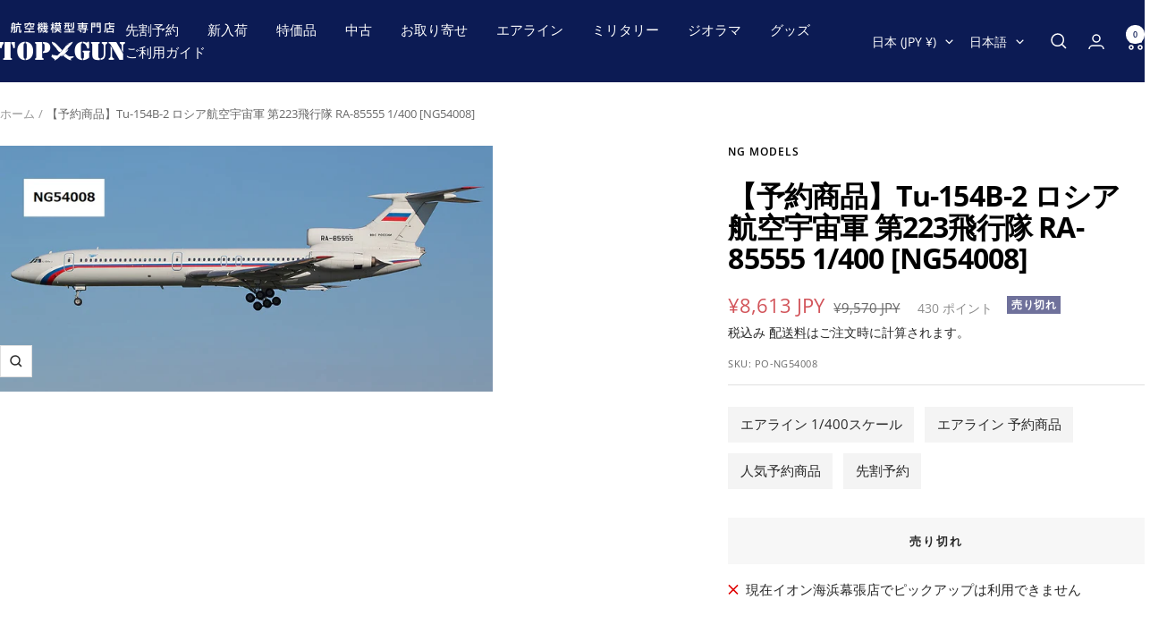

--- FILE ---
content_type: text/html; charset=utf-8
request_url: https://top-gun.jp/products/%E4%BA%88%E7%B4%84%E5%95%86%E5%93%81-tu-154b-2-%E3%83%AD%E3%82%B7%E3%82%A2%E8%88%AA%E7%A9%BA%E5%AE%87%E5%AE%99%E8%BB%8D-%E7%AC%AC223%E9%A3%9B%E8%A1%8C%E9%9A%8A-ra-85555-1-400-ng54008
body_size: 45556
content:
<!doctype html><html class="no-js" lang="ja" dir="ltr">
  <head>
    <meta charset="utf-8">
    <meta name="viewport" content="width=device-width, initial-scale=1.0, height=device-height, minimum-scale=1.0, maximum-scale=1.0">
    <meta name="theme-color" content="#0c1b54">

    <title>NG Models 【予約商品】Tu-154B-2 ロシア航空宇宙軍 第223飛行隊 RA-85555 1/400 [NG54008]</title><meta name="description" content="商品型番 NG54008 発売日 2023/4月下旬以降 メーカー NG Models（NGモデルズ） スケール 1/400 素材 亜鉛ダイキャスト（ギアなど一部はプラスチック） パイロットフィギュア 付属しません スタンド 付属しません 一部組立て なし 機種名 ツポレフ Tu-154M モデルサイズ 全長: 約12cm 全幅: 約9.4cm 実機サイズ 全長: 48m 全幅: 37.55m 組織名 ロシア航空宇宙軍 所属部隊 第223飛行隊 機体番号 RA-85555 詳細 アエロフロート塗装でソ連空軍のCCCP-85555として製造。ソ連崩壊後にロシア空軍へ移管、ロシア連邦航空塗装で要人専用機として運用中です。"><link rel="canonical" href="https://top-gun.jp/products/%e4%ba%88%e7%b4%84%e5%95%86%e5%93%81-tu-154b-2-%e3%83%ad%e3%82%b7%e3%82%a2%e8%88%aa%e7%a9%ba%e5%ae%87%e5%ae%99%e8%bb%8d-%e7%ac%ac223%e9%a3%9b%e8%a1%8c%e9%9a%8a-ra-85555-1-400-ng54008"><link rel="shortcut icon" href="//top-gun.jp/cdn/shop/files/topgun-1.jpg?v=1680058831&width=96" type="image/png"><link rel="preconnect" href="https://cdn.shopify.com">
    <link rel="dns-prefetch" href="https://productreviews.shopifycdn.com">
    <link rel="dns-prefetch" href="https://www.google-analytics.com"><link rel="preconnect" href="https://fonts.shopifycdn.com" crossorigin><link rel="preload" as="style" href="//top-gun.jp/cdn/shop/t/6/assets/theme.css?v=126422056615104865181749702793">
    <link rel="preload" as="script" href="//top-gun.jp/cdn/shop/t/6/assets/vendor.js?v=32643890569905814191744705652">
    <link rel="preload" as="script" href="//top-gun.jp/cdn/shop/t/6/assets/theme.js?v=108561701893297286041744705652"><link rel="preload" as="fetch" href="/products/%E4%BA%88%E7%B4%84%E5%95%86%E5%93%81-tu-154b-2-%E3%83%AD%E3%82%B7%E3%82%A2%E8%88%AA%E7%A9%BA%E5%AE%87%E5%AE%99%E8%BB%8D-%E7%AC%AC223%E9%A3%9B%E8%A1%8C%E9%9A%8A-ra-85555-1-400-ng54008.js" crossorigin><meta property="og:type" content="product">
  <meta property="og:title" content="【予約商品】Tu-154B-2 ロシア航空宇宙軍 第223飛行隊 RA-85555 1/400 [NG54008]">
  <meta property="product:price:amount" content="8,613">
  <meta property="product:price:currency" content="JPY">
  <meta property="product:availability" content="out of stock"><meta property="og:image" content="http://top-gun.jp/cdn/shop/products/NG54008.jpg?v=1676972403&width=1024">
  <meta property="og:image:secure_url" content="https://top-gun.jp/cdn/shop/products/NG54008.jpg?v=1676972403&width=1024">
  <meta property="og:image:width" content="1056">
  <meta property="og:image:height" content="528"><meta property="og:description" content="商品型番 NG54008 発売日 2023/4月下旬以降 メーカー NG Models（NGモデルズ） スケール 1/400 素材 亜鉛ダイキャスト（ギアなど一部はプラスチック） パイロットフィギュア 付属しません スタンド 付属しません 一部組立て なし 機種名 ツポレフ Tu-154M モデルサイズ 全長: 約12cm 全幅: 約9.4cm 実機サイズ 全長: 48m 全幅: 37.55m 組織名 ロシア航空宇宙軍 所属部隊 第223飛行隊 機体番号 RA-85555 詳細 アエロフロート塗装でソ連空軍のCCCP-85555として製造。ソ連崩壊後にロシア空軍へ移管、ロシア連邦航空塗装で要人専用機として運用中です。"><meta property="og:url" content="https://top-gun.jp/products/%e4%ba%88%e7%b4%84%e5%95%86%e5%93%81-tu-154b-2-%e3%83%ad%e3%82%b7%e3%82%a2%e8%88%aa%e7%a9%ba%e5%ae%87%e5%ae%99%e8%bb%8d-%e7%ac%ac223%e9%a3%9b%e8%a1%8c%e9%9a%8a-ra-85555-1-400-ng54008">
<meta property="og:site_name" content="航空機模型専門店TOPGUN"><meta name="twitter:card" content="summary"><meta name="twitter:title" content="【予約商品】Tu-154B-2 ロシア航空宇宙軍 第223飛行隊 RA-85555 1/400 [NG54008]">
  <meta name="twitter:description" content="

商品型番
NG54008


発売日
2023/4月下旬以降


メーカー
NG Models（NGモデルズ）


スケール
1/400


素材
亜鉛ダイキャスト（ギアなど一部はプラスチック）


パイロットフィギュア
付属しません


スタンド
付属しません


一部組立て
なし


機種名
ツポレフ Tu-154M


モデルサイズ
全長: 約12cm 全幅: 約9.4cm


実機サイズ
全長: 48m 全幅: 37.55m


組織名
ロシア航空宇宙軍


所属部隊
第223飛行隊


機体番号
RA-85555


詳細
アエロフロート塗装でソ連空軍のCCCP-85555として製造。ソ連崩壊後にロシア空軍へ移管、ロシア連邦航空塗装で要人専用機として運用中です。

"><meta name="twitter:image" content="https://top-gun.jp/cdn/shop/products/NG54008.jpg?v=1676972403&width=1200">
  <meta name="twitter:image:alt" content="">
    <script type="application/ld+json">{"@context":"http:\/\/schema.org\/","@id":"\/products\/%E4%BA%88%E7%B4%84%E5%95%86%E5%93%81-tu-154b-2-%E3%83%AD%E3%82%B7%E3%82%A2%E8%88%AA%E7%A9%BA%E5%AE%87%E5%AE%99%E8%BB%8D-%E7%AC%AC223%E9%A3%9B%E8%A1%8C%E9%9A%8A-ra-85555-1-400-ng54008#product","@type":"Product","brand":{"@type":"Brand","name":"NG Models"},"category":"おもちゃ・ゲーム","description":"\n\n商品型番\nNG54008\n\n\n発売日\n2023\/4月下旬以降\n\n\nメーカー\nNG Models（NGモデルズ）\n\n\nスケール\n1\/400\n\n\n素材\n亜鉛ダイキャスト（ギアなど一部はプラスチック）\n\n\nパイロットフィギュア\n付属しません\n\n\nスタンド\n付属しません\n\n\n一部組立て\nなし\n\n\n機種名\nツポレフ Tu-154M\n\n\nモデルサイズ\n全長: 約12cm 全幅: 約9.4cm\n\n\n実機サイズ\n全長: 48m 全幅: 37.55m\n\n\n組織名\nロシア航空宇宙軍\n\n\n所属部隊\n第223飛行隊\n\n\n機体番号\nRA-85555\n\n\n詳細\nアエロフロート塗装でソ連空軍のCCCP-85555として製造。ソ連崩壊後にロシア空軍へ移管、ロシア連邦航空塗装で要人専用機として運用中です。\n\n","image":"https:\/\/top-gun.jp\/cdn\/shop\/products\/NG54008.jpg?v=1676972403\u0026width=1920","name":"【予約商品】Tu-154B-2 ロシア航空宇宙軍 第223飛行隊 RA-85555 1\/400 [NG54008]","offers":{"@id":"\/products\/%E4%BA%88%E7%B4%84%E5%95%86%E5%93%81-tu-154b-2-%E3%83%AD%E3%82%B7%E3%82%A2%E8%88%AA%E7%A9%BA%E5%AE%87%E5%AE%99%E8%BB%8D-%E7%AC%AC223%E9%A3%9B%E8%A1%8C%E9%9A%8A-ra-85555-1-400-ng54008?variant=43669784428759#offer","@type":"Offer","availability":"http:\/\/schema.org\/OutOfStock","price":"8613","priceCurrency":"JPY","url":"https:\/\/top-gun.jp\/products\/%E4%BA%88%E7%B4%84%E5%95%86%E5%93%81-tu-154b-2-%E3%83%AD%E3%82%B7%E3%82%A2%E8%88%AA%E7%A9%BA%E5%AE%87%E5%AE%99%E8%BB%8D-%E7%AC%AC223%E9%A3%9B%E8%A1%8C%E9%9A%8A-ra-85555-1-400-ng54008?variant=43669784428759"},"sku":"PO-NG54008","url":"https:\/\/top-gun.jp\/products\/%E4%BA%88%E7%B4%84%E5%95%86%E5%93%81-tu-154b-2-%E3%83%AD%E3%82%B7%E3%82%A2%E8%88%AA%E7%A9%BA%E5%AE%87%E5%AE%99%E8%BB%8D-%E7%AC%AC223%E9%A3%9B%E8%A1%8C%E9%9A%8A-ra-85555-1-400-ng54008"}</script><script type="application/ld+json">
  {
    "@context": "https://schema.org",
    "@type": "BreadcrumbList",
    "itemListElement": [{
        "@type": "ListItem",
        "position": 1,
        "name": "ホーム",
        "item": "https://top-gun.jp"
      },{
            "@type": "ListItem",
            "position": 2,
            "name": "【予約商品】Tu-154B-2 ロシア航空宇宙軍 第223飛行隊 RA-85555 1\/400 [NG54008]",
            "item": "https://top-gun.jp/products/%E4%BA%88%E7%B4%84%E5%95%86%E5%93%81-tu-154b-2-%E3%83%AD%E3%82%B7%E3%82%A2%E8%88%AA%E7%A9%BA%E5%AE%87%E5%AE%99%E8%BB%8D-%E7%AC%AC223%E9%A3%9B%E8%A1%8C%E9%9A%8A-ra-85555-1-400-ng54008"
          }]
  }
</script>
    <link rel="preload" href="//top-gun.jp/cdn/fonts/open_sans/opensans_n7.a9393be1574ea8606c68f4441806b2711d0d13e4.woff2" as="font" type="font/woff2" crossorigin><link rel="preload" href="//top-gun.jp/cdn/fonts/open_sans/opensans_n4.c32e4d4eca5273f6d4ee95ddf54b5bbb75fc9b61.woff2" as="font" type="font/woff2" crossorigin><style>
  /* Typography (heading) */
  @font-face {
  font-family: "Open Sans";
  font-weight: 700;
  font-style: normal;
  font-display: swap;
  src: url("//top-gun.jp/cdn/fonts/open_sans/opensans_n7.a9393be1574ea8606c68f4441806b2711d0d13e4.woff2") format("woff2"),
       url("//top-gun.jp/cdn/fonts/open_sans/opensans_n7.7b8af34a6ebf52beb1a4c1d8c73ad6910ec2e553.woff") format("woff");
}

@font-face {
  font-family: "Open Sans";
  font-weight: 700;
  font-style: italic;
  font-display: swap;
  src: url("//top-gun.jp/cdn/fonts/open_sans/opensans_i7.916ced2e2ce15f7fcd95d196601a15e7b89ee9a4.woff2") format("woff2"),
       url("//top-gun.jp/cdn/fonts/open_sans/opensans_i7.99a9cff8c86ea65461de497ade3d515a98f8b32a.woff") format("woff");
}

/* Typography (body) */
  @font-face {
  font-family: "Open Sans";
  font-weight: 400;
  font-style: normal;
  font-display: swap;
  src: url("//top-gun.jp/cdn/fonts/open_sans/opensans_n4.c32e4d4eca5273f6d4ee95ddf54b5bbb75fc9b61.woff2") format("woff2"),
       url("//top-gun.jp/cdn/fonts/open_sans/opensans_n4.5f3406f8d94162b37bfa232b486ac93ee892406d.woff") format("woff");
}

@font-face {
  font-family: "Open Sans";
  font-weight: 400;
  font-style: italic;
  font-display: swap;
  src: url("//top-gun.jp/cdn/fonts/open_sans/opensans_i4.6f1d45f7a46916cc95c694aab32ecbf7509cbf33.woff2") format("woff2"),
       url("//top-gun.jp/cdn/fonts/open_sans/opensans_i4.4efaa52d5a57aa9a57c1556cc2b7465d18839daa.woff") format("woff");
}

@font-face {
  font-family: "Open Sans";
  font-weight: 600;
  font-style: normal;
  font-display: swap;
  src: url("//top-gun.jp/cdn/fonts/open_sans/opensans_n6.15aeff3c913c3fe570c19cdfeed14ce10d09fb08.woff2") format("woff2"),
       url("//top-gun.jp/cdn/fonts/open_sans/opensans_n6.14bef14c75f8837a87f70ce22013cb146ee3e9f3.woff") format("woff");
}

@font-face {
  font-family: "Open Sans";
  font-weight: 600;
  font-style: italic;
  font-display: swap;
  src: url("//top-gun.jp/cdn/fonts/open_sans/opensans_i6.828bbc1b99433eacd7d50c9f0c1bfe16f27b89a3.woff2") format("woff2"),
       url("//top-gun.jp/cdn/fonts/open_sans/opensans_i6.a79e1402e2bbd56b8069014f43ff9c422c30d057.woff") format("woff");
}

:root {--heading-color: 0, 0, 0;
    --text-color: 40, 40, 40;
    --background: 255, 255, 255;
    --secondary-background: 247, 247, 247;
    --border-color: 223, 223, 223;
    --border-color-darker: 169, 169, 169;
    --success-color: 112, 138, 125;
    --success-background: 226, 232, 229;
    --error-color: 210, 84, 90;
    --error-background: 252, 243, 243;
    --primary-button-background: 12, 27, 84;
    --primary-button-text-color: 255, 255, 255;
    --secondary-button-background: 247, 247, 247;
    --secondary-button-text-color: 12, 27, 84;
    --product-star-rating: 255, 164, 28;
    --product-on-sale-accent: 210, 84, 90;
    --product-sold-out-accent: 111, 113, 155;
    --product-custom-label-background: 96, 96, 96;
    --product-custom-label-text-color: 255, 255, 255;
    --product-custom-label-2-background: 243, 255, 52;
    --product-custom-label-2-text-color: 0, 0, 0;
    --product-low-stock-text-color: 210, 84, 90;
    --product-in-stock-text-color: 46, 158, 123;
    --loading-bar-background: 40, 40, 40;

    /* We duplicate some "base" colors as root colors, which is useful to use on drawer elements or popover without. Those should not be overridden to avoid issues */
    --root-heading-color: 0, 0, 0;
    --root-text-color: 40, 40, 40;
    --root-background: 255, 255, 255;
    --root-border-color: 223, 223, 223;
    --root-primary-button-background: 12, 27, 84;
    --root-primary-button-text-color: 255, 255, 255;

    --base-font-size: 15px;
    --heading-font-family: "Open Sans", sans-serif;
    --heading-font-weight: 700;
    --heading-font-style: normal;
    --heading-text-transform: normal;
    --text-font-family: "Open Sans", sans-serif;
    --text-font-weight: 400;
    --text-font-style: normal;
    --text-font-bold-weight: 600;

    /* Typography (font size) */
    --heading-xxsmall-font-size: 10px;
    --heading-xsmall-font-size: 10px;
    --heading-small-font-size: 11px;
    --heading-large-font-size: 32px;
    --heading-h1-font-size: 32px;
    --heading-h2-font-size: 28px;
    --heading-h3-font-size: 26px;
    --heading-h4-font-size: 22px;
    --heading-h5-font-size: 18px;
    --heading-h6-font-size: 16px;

    /* Control the look and feel of the theme by changing radius of various elements */
    --button-border-radius: 0px;
    --block-border-radius: 0px;
    --block-border-radius-reduced: 0px;
    --color-swatch-border-radius: 0px;

    /* Button size */
    --button-height: 48px;
    --button-small-height: 40px;

    /* Form related */
    --form-input-field-height: 48px;
    --form-input-gap: 16px;
    --form-submit-margin: 24px;

    /* Product listing related variables */
    --product-list-block-spacing: 32px;

    /* Video related */
    --play-button-background: 255, 255, 255;
    --play-button-arrow: 40, 40, 40;

    /* RTL support */
    --transform-logical-flip: 1;
    --transform-origin-start: left;
    --transform-origin-end: right;

    /* Other */
    --zoom-cursor-svg-url: url(//top-gun.jp/cdn/shop/t/6/assets/zoom-cursor.svg?v=69397450224256794581744705652);
    --arrow-right-svg-url: url(//top-gun.jp/cdn/shop/t/6/assets/arrow-right.svg?v=67433425717981915691744705652);
    --arrow-left-svg-url: url(//top-gun.jp/cdn/shop/t/6/assets/arrow-left.svg?v=130031681153462646961744705652);

    /* Some useful variables that we can reuse in our CSS. Some explanation are needed for some of them:
       - container-max-width-minus-gutters: represents the container max width without the edge gutters
       - container-outer-width: considering the screen width, represent all the space outside the container
       - container-outer-margin: same as container-outer-width but get set to 0 inside a container
       - container-inner-width: the effective space inside the container (minus gutters)
       - grid-column-width: represents the width of a single column of the grid
       - vertical-breather: this is a variable that defines the global "spacing" between sections, and inside the section
                            to create some "breath" and minimum spacing
     */
    --container-max-width: 1600px;
    --container-gutter: 24px;
    --container-max-width-minus-gutters: calc(var(--container-max-width) - (var(--container-gutter)) * 2);
    --container-outer-width: max(calc((100vw - var(--container-max-width-minus-gutters)) / 2), var(--container-gutter));
    --container-outer-margin: var(--container-outer-width);
    --container-inner-width: calc(100vw - var(--container-outer-width) * 2);

    --grid-column-count: 10;
    --grid-gap: 24px;
    --grid-column-width: calc((100vw - var(--container-outer-width) * 2 - var(--grid-gap) * (var(--grid-column-count) - 1)) / var(--grid-column-count));

    --vertical-breather: 28px;
    --vertical-breather-tight: 28px;

    /* Shopify related variables */
    --payment-terms-background-color: #ffffff;
  }

  @media screen and (min-width: 741px) {
    :root {
      --container-gutter: 40px;
      --grid-column-count: 20;
      --vertical-breather: 40px;
      --vertical-breather-tight: 40px;

      /* Typography (font size) */
      --heading-xsmall-font-size: 11px;
      --heading-small-font-size: 12px;
      --heading-large-font-size: 48px;
      --heading-h1-font-size: 48px;
      --heading-h2-font-size: 36px;
      --heading-h3-font-size: 30px;
      --heading-h4-font-size: 22px;
      --heading-h5-font-size: 18px;
      --heading-h6-font-size: 16px;

      /* Form related */
      --form-input-field-height: 52px;
      --form-submit-margin: 32px;

      /* Button size */
      --button-height: 52px;
      --button-small-height: 44px;
    }
  }

  @media screen and (min-width: 1200px) {
    :root {
      --vertical-breather: 48px;
      --vertical-breather-tight: 48px;
      --product-list-block-spacing: 48px;

      /* Typography */
      --heading-large-font-size: 58px;
      --heading-h1-font-size: 50px;
      --heading-h2-font-size: 44px;
      --heading-h3-font-size: 32px;
      --heading-h4-font-size: 26px;
      --heading-h5-font-size: 22px;
      --heading-h6-font-size: 16px;
    }
  }

  @media screen and (min-width: 1600px) {
    :root {
      --vertical-breather: 48px;
      --vertical-breather-tight: 48px;
    }
  }
</style>
    <script>
  // This allows to expose several variables to the global scope, to be used in scripts
  window.themeVariables = {
    settings: {
      direction: "ltr",
      pageType: "product",
      cartCount: 0,
      moneyFormat: "¥{{amount_no_decimals}}",
      moneyWithCurrencyFormat: "¥{{amount_no_decimals}} JPY",
      showVendor: true,
      discountMode: "percentage",
      currencyCodeEnabled: true,
      cartType: "page",
      cartCurrency: "JPY",
      mobileZoomFactor: 2.5
    },

    routes: {
      host: "top-gun.jp",
      rootUrl: "\/",
      rootUrlWithoutSlash: '',
      cartUrl: "\/cart",
      cartAddUrl: "\/cart\/add",
      cartChangeUrl: "\/cart\/change",
      searchUrl: "\/search",
      predictiveSearchUrl: "\/search\/suggest",
      productRecommendationsUrl: "\/recommendations\/products"
    },

    strings: {
      accessibilityDelete: "削除",
      accessibilityClose: "閉じる",
      collectionSoldOut: "売り切れ",
      collectionDiscount: "@savings@OFF",
      productSalePrice: "セール価格",
      productRegularPrice: "通常価格",
      productFormUnavailable: "選択不可能",
      productFormSoldOut: "売り切れ",
      productFormPreOrder: "先行予約",
      productFormAddToCart: "カートに追加する",
      searchNoResults: "結果は見つかりませんでした",
      searchNewSearch: "新規検索",
      searchProducts: "製品",
      searchArticles: "ジャーナル",
      searchPages: "ページ",
      searchCollections: "コレクション一覧",
      cartViewCart: "カートを見る",
      cartItemAdded: "アイテムがカートに追加されました！",
      cartItemAddedShort: "カートに追加されました！",
      cartAddOrderNote: "注文メモの追加",
      cartEditOrderNote: "注文メモを編集する",
      shippingEstimatorNoResults: "申し訳ありませんが、お客様のご住所への発送は現在行っておりません",
      shippingEstimatorOneResult: "お客様のご住所には1つの配送料金が適用されます:",
      shippingEstimatorMultipleResults: "お客様のご住所に合わせて、複数の配送料金が選択できます:",
      shippingEstimatorError: "配送料金の取得中に1つ以上のエラーが発生しました:"
    },

    libs: {
      flickity: "\/\/top-gun.jp\/cdn\/shop\/t\/6\/assets\/flickity.js?v=176646718982628074891744705652",
      photoswipe: "\/\/top-gun.jp\/cdn\/shop\/t\/6\/assets\/photoswipe.js?v=132268647426145925301744705652",
      qrCode: "\/\/top-gun.jp\/cdn\/shopifycloud\/storefront\/assets\/themes_support\/vendor\/qrcode-3f2b403b.js"
    },

    breakpoints: {
      phone: 'screen and (max-width: 740px)',
      tablet: 'screen and (min-width: 741px) and (max-width: 999px)',
      tabletAndUp: 'screen and (min-width: 741px)',
      pocket: 'screen and (max-width: 999px)',
      lap: 'screen and (min-width: 1000px) and (max-width: 1199px)',
      lapAndUp: 'screen and (min-width: 1000px)',
      desktop: 'screen and (min-width: 1200px)',
      wide: 'screen and (min-width: 1400px)'
    }
  };

  window.addEventListener('pageshow', async () => {
    const cartContent = await (await fetch(`${window.themeVariables.routes.cartUrl}.js`, {cache: 'reload'})).json();
    document.documentElement.dispatchEvent(new CustomEvent('cart:refresh', {detail: {cart: cartContent}}));
  });

  if ('noModule' in HTMLScriptElement.prototype) {
    // Old browsers (like IE) that does not support module will be considered as if not executing JS at all
    document.documentElement.className = document.documentElement.className.replace('no-js', 'js');

    requestAnimationFrame(() => {
      const viewportHeight = (window.visualViewport ? window.visualViewport.height : document.documentElement.clientHeight);
      document.documentElement.style.setProperty('--window-height',viewportHeight + 'px');
    });
  }// We save the product ID in local storage to be eventually used for recently viewed section
    try {
      const items = JSON.parse(localStorage.getItem('theme:recently-viewed-products') || '[]');

      // We check if the current product already exists, and if it does not, we add it at the start
      if (!items.includes(7910890799319)) {
        items.unshift(7910890799319);
      }

      localStorage.setItem('theme:recently-viewed-products', JSON.stringify(items.slice(0, 20)));
    } catch (e) {
      // Safari in private mode does not allow setting item, we silently fail
    }</script>

    <link rel="stylesheet" href="//top-gun.jp/cdn/shop/t/6/assets/theme.css?v=126422056615104865181749702793">

    <script src="//top-gun.jp/cdn/shop/t/6/assets/vendor.js?v=32643890569905814191744705652" defer></script>
    <script src="//top-gun.jp/cdn/shop/t/6/assets/theme.js?v=108561701893297286041744705652" defer></script>
    <script src="//top-gun.jp/cdn/shop/t/6/assets/custom.js?v=167639537848865775061744705652" defer></script>

    <script>window.performance && window.performance.mark && window.performance.mark('shopify.content_for_header.start');</script><meta name="google-site-verification" content="9BnqQts8Ej_QXq5FiApQNYzYMNqlvSCTM166VcMyqxE">
<meta name="facebook-domain-verification" content="lr5ug4vf9z128r5i95m50qep786gl9">
<meta id="shopify-digital-wallet" name="shopify-digital-wallet" content="/66538635479/digital_wallets/dialog">
<meta name="shopify-checkout-api-token" content="7429d3bb963aa640a6b3ad383331b752">
<meta id="in-context-paypal-metadata" data-shop-id="66538635479" data-venmo-supported="false" data-environment="production" data-locale="ja_JP" data-paypal-v4="true" data-currency="JPY">
<link rel="alternate" hreflang="x-default" href="https://top-gun.jp/products/%E4%BA%88%E7%B4%84%E5%95%86%E5%93%81-tu-154b-2-%E3%83%AD%E3%82%B7%E3%82%A2%E8%88%AA%E7%A9%BA%E5%AE%87%E5%AE%99%E8%BB%8D-%E7%AC%AC223%E9%A3%9B%E8%A1%8C%E9%9A%8A-ra-85555-1-400-ng54008">
<link rel="alternate" hreflang="ja" href="https://top-gun.jp/products/%E4%BA%88%E7%B4%84%E5%95%86%E5%93%81-tu-154b-2-%E3%83%AD%E3%82%B7%E3%82%A2%E8%88%AA%E7%A9%BA%E5%AE%87%E5%AE%99%E8%BB%8D-%E7%AC%AC223%E9%A3%9B%E8%A1%8C%E9%9A%8A-ra-85555-1-400-ng54008">
<link rel="alternate" hreflang="en" href="https://top-gun.jp/en/products/%E4%BA%88%E7%B4%84%E5%95%86%E5%93%81-tu-154b-2-%E3%83%AD%E3%82%B7%E3%82%A2%E8%88%AA%E7%A9%BA%E5%AE%87%E5%AE%99%E8%BB%8D-%E7%AC%AC223%E9%A3%9B%E8%A1%8C%E9%9A%8A-ra-85555-1-400-ng54008">
<link rel="alternate" hreflang="zh-Hant" href="https://top-gun.jp/zh/products/%E4%BA%88%E7%B4%84%E5%95%86%E5%93%81-tu-154b-2-%E3%83%AD%E3%82%B7%E3%82%A2%E8%88%AA%E7%A9%BA%E5%AE%87%E5%AE%99%E8%BB%8D-%E7%AC%AC223%E9%A3%9B%E8%A1%8C%E9%9A%8A-ra-85555-1-400-ng54008">
<link rel="alternate" hreflang="zh-Hant-JP" href="https://top-gun.jp/zh/products/%E4%BA%88%E7%B4%84%E5%95%86%E5%93%81-tu-154b-2-%E3%83%AD%E3%82%B7%E3%82%A2%E8%88%AA%E7%A9%BA%E5%AE%87%E5%AE%99%E8%BB%8D-%E7%AC%AC223%E9%A3%9B%E8%A1%8C%E9%9A%8A-ra-85555-1-400-ng54008">
<link rel="alternate" hreflang="zh-Hant-TW" href="https://top-gun.jp/zh/products/%E4%BA%88%E7%B4%84%E5%95%86%E5%93%81-tu-154b-2-%E3%83%AD%E3%82%B7%E3%82%A2%E8%88%AA%E7%A9%BA%E5%AE%87%E5%AE%99%E8%BB%8D-%E7%AC%AC223%E9%A3%9B%E8%A1%8C%E9%9A%8A-ra-85555-1-400-ng54008">
<link rel="alternate" type="application/json+oembed" href="https://top-gun.jp/products/%e4%ba%88%e7%b4%84%e5%95%86%e5%93%81-tu-154b-2-%e3%83%ad%e3%82%b7%e3%82%a2%e8%88%aa%e7%a9%ba%e5%ae%87%e5%ae%99%e8%bb%8d-%e7%ac%ac223%e9%a3%9b%e8%a1%8c%e9%9a%8a-ra-85555-1-400-ng54008.oembed">
<script async="async" src="/checkouts/internal/preloads.js?locale=ja-JP"></script>
<link rel="preconnect" href="https://shop.app" crossorigin="anonymous">
<script async="async" src="https://shop.app/checkouts/internal/preloads.js?locale=ja-JP&shop_id=66538635479" crossorigin="anonymous"></script>
<script id="apple-pay-shop-capabilities" type="application/json">{"shopId":66538635479,"countryCode":"JP","currencyCode":"JPY","merchantCapabilities":["supports3DS"],"merchantId":"gid:\/\/shopify\/Shop\/66538635479","merchantName":"航空機模型専門店TOPGUN","requiredBillingContactFields":["postalAddress","email","phone"],"requiredShippingContactFields":["postalAddress","email","phone"],"shippingType":"shipping","supportedNetworks":["visa","masterCard","amex","jcb","discover"],"total":{"type":"pending","label":"航空機模型専門店TOPGUN","amount":"1.00"},"shopifyPaymentsEnabled":true,"supportsSubscriptions":true}</script>
<script id="shopify-features" type="application/json">{"accessToken":"7429d3bb963aa640a6b3ad383331b752","betas":["rich-media-storefront-analytics"],"domain":"top-gun.jp","predictiveSearch":false,"shopId":66538635479,"locale":"ja"}</script>
<script>var Shopify = Shopify || {};
Shopify.shop = "topgun2.myshopify.com";
Shopify.locale = "ja";
Shopify.currency = {"active":"JPY","rate":"1.0"};
Shopify.country = "JP";
Shopify.theme = {"name":"Focal (Latest) easyPoints v2.13.9, Taiwan","id":150602645719,"schema_name":"Focal","schema_version":"12.4.0","theme_store_id":714,"role":"main"};
Shopify.theme.handle = "null";
Shopify.theme.style = {"id":null,"handle":null};
Shopify.cdnHost = "top-gun.jp/cdn";
Shopify.routes = Shopify.routes || {};
Shopify.routes.root = "/";</script>
<script type="module">!function(o){(o.Shopify=o.Shopify||{}).modules=!0}(window);</script>
<script>!function(o){function n(){var o=[];function n(){o.push(Array.prototype.slice.apply(arguments))}return n.q=o,n}var t=o.Shopify=o.Shopify||{};t.loadFeatures=n(),t.autoloadFeatures=n()}(window);</script>
<script>
  window.ShopifyPay = window.ShopifyPay || {};
  window.ShopifyPay.apiHost = "shop.app\/pay";
  window.ShopifyPay.redirectState = null;
</script>
<script id="shop-js-analytics" type="application/json">{"pageType":"product"}</script>
<script defer="defer" async type="module" src="//top-gun.jp/cdn/shopifycloud/shop-js/modules/v2/client.init-shop-cart-sync_Cun6Ba8E.ja.esm.js"></script>
<script defer="defer" async type="module" src="//top-gun.jp/cdn/shopifycloud/shop-js/modules/v2/chunk.common_DGWubyOB.esm.js"></script>
<script type="module">
  await import("//top-gun.jp/cdn/shopifycloud/shop-js/modules/v2/client.init-shop-cart-sync_Cun6Ba8E.ja.esm.js");
await import("//top-gun.jp/cdn/shopifycloud/shop-js/modules/v2/chunk.common_DGWubyOB.esm.js");

  window.Shopify.SignInWithShop?.initShopCartSync?.({"fedCMEnabled":true,"windoidEnabled":true});

</script>
<script>
  window.Shopify = window.Shopify || {};
  if (!window.Shopify.featureAssets) window.Shopify.featureAssets = {};
  window.Shopify.featureAssets['shop-js'] = {"shop-cart-sync":["modules/v2/client.shop-cart-sync_kpadWrR6.ja.esm.js","modules/v2/chunk.common_DGWubyOB.esm.js"],"init-fed-cm":["modules/v2/client.init-fed-cm_deEwcgdG.ja.esm.js","modules/v2/chunk.common_DGWubyOB.esm.js"],"shop-button":["modules/v2/client.shop-button_Bgl7Akkx.ja.esm.js","modules/v2/chunk.common_DGWubyOB.esm.js"],"shop-cash-offers":["modules/v2/client.shop-cash-offers_CGfJizyJ.ja.esm.js","modules/v2/chunk.common_DGWubyOB.esm.js","modules/v2/chunk.modal_Ba7vk6QP.esm.js"],"init-windoid":["modules/v2/client.init-windoid_DLaIoEuB.ja.esm.js","modules/v2/chunk.common_DGWubyOB.esm.js"],"shop-toast-manager":["modules/v2/client.shop-toast-manager_BZdAlEPY.ja.esm.js","modules/v2/chunk.common_DGWubyOB.esm.js"],"init-shop-email-lookup-coordinator":["modules/v2/client.init-shop-email-lookup-coordinator_BxGPdBrh.ja.esm.js","modules/v2/chunk.common_DGWubyOB.esm.js"],"init-shop-cart-sync":["modules/v2/client.init-shop-cart-sync_Cun6Ba8E.ja.esm.js","modules/v2/chunk.common_DGWubyOB.esm.js"],"avatar":["modules/v2/client.avatar_BTnouDA3.ja.esm.js"],"pay-button":["modules/v2/client.pay-button_iRJggQYg.ja.esm.js","modules/v2/chunk.common_DGWubyOB.esm.js"],"init-customer-accounts":["modules/v2/client.init-customer-accounts_BbQrQ-BF.ja.esm.js","modules/v2/client.shop-login-button_CXxZBmJa.ja.esm.js","modules/v2/chunk.common_DGWubyOB.esm.js","modules/v2/chunk.modal_Ba7vk6QP.esm.js"],"init-shop-for-new-customer-accounts":["modules/v2/client.init-shop-for-new-customer-accounts_48e-446J.ja.esm.js","modules/v2/client.shop-login-button_CXxZBmJa.ja.esm.js","modules/v2/chunk.common_DGWubyOB.esm.js","modules/v2/chunk.modal_Ba7vk6QP.esm.js"],"shop-login-button":["modules/v2/client.shop-login-button_CXxZBmJa.ja.esm.js","modules/v2/chunk.common_DGWubyOB.esm.js","modules/v2/chunk.modal_Ba7vk6QP.esm.js"],"init-customer-accounts-sign-up":["modules/v2/client.init-customer-accounts-sign-up_Bb65hYMR.ja.esm.js","modules/v2/client.shop-login-button_CXxZBmJa.ja.esm.js","modules/v2/chunk.common_DGWubyOB.esm.js","modules/v2/chunk.modal_Ba7vk6QP.esm.js"],"shop-follow-button":["modules/v2/client.shop-follow-button_BO2OQvUT.ja.esm.js","modules/v2/chunk.common_DGWubyOB.esm.js","modules/v2/chunk.modal_Ba7vk6QP.esm.js"],"checkout-modal":["modules/v2/client.checkout-modal__QRFVvMA.ja.esm.js","modules/v2/chunk.common_DGWubyOB.esm.js","modules/v2/chunk.modal_Ba7vk6QP.esm.js"],"lead-capture":["modules/v2/client.lead-capture_Be4qr8sG.ja.esm.js","modules/v2/chunk.common_DGWubyOB.esm.js","modules/v2/chunk.modal_Ba7vk6QP.esm.js"],"shop-login":["modules/v2/client.shop-login_BCaq99Td.ja.esm.js","modules/v2/chunk.common_DGWubyOB.esm.js","modules/v2/chunk.modal_Ba7vk6QP.esm.js"],"payment-terms":["modules/v2/client.payment-terms_C-1Cu6jg.ja.esm.js","modules/v2/chunk.common_DGWubyOB.esm.js","modules/v2/chunk.modal_Ba7vk6QP.esm.js"]};
</script>
<script>(function() {
  var isLoaded = false;
  function asyncLoad() {
    if (isLoaded) return;
    isLoaded = true;
    var urls = ["https:\/\/preproduct.onrender.com\/preproduct-embed.js?v=2.0\u0026shop=topgun2.myshopify.com","https:\/\/documents-app.mixlogue.jp\/scripts\/ue87f9sf8e7rd.min.js?shop=topgun2.myshopify.com","https:\/\/documents-app.mixlogue.jp\/scripts\/delivery.js?shop=topgun2.myshopify.com"];
    for (var i = 0; i < urls.length; i++) {
      var s = document.createElement('script');
      s.type = 'text/javascript';
      s.async = true;
      s.src = urls[i];
      var x = document.getElementsByTagName('script')[0];
      x.parentNode.insertBefore(s, x);
    }
  };
  if(window.attachEvent) {
    window.attachEvent('onload', asyncLoad);
  } else {
    window.addEventListener('load', asyncLoad, false);
  }
})();</script>
<script id="__st">var __st={"a":66538635479,"offset":32400,"reqid":"06211fa4-06f9-4dc4-aad3-c886c308f9f4-1768646034","pageurl":"top-gun.jp\/products\/%E4%BA%88%E7%B4%84%E5%95%86%E5%93%81-tu-154b-2-%E3%83%AD%E3%82%B7%E3%82%A2%E8%88%AA%E7%A9%BA%E5%AE%87%E5%AE%99%E8%BB%8D-%E7%AC%AC223%E9%A3%9B%E8%A1%8C%E9%9A%8A-ra-85555-1-400-ng54008","u":"1397736d48e7","p":"product","rtyp":"product","rid":7910890799319};</script>
<script>window.ShopifyPaypalV4VisibilityTracking = true;</script>
<script id="captcha-bootstrap">!function(){'use strict';const t='contact',e='account',n='new_comment',o=[[t,t],['blogs',n],['comments',n],[t,'customer']],c=[[e,'customer_login'],[e,'guest_login'],[e,'recover_customer_password'],[e,'create_customer']],r=t=>t.map((([t,e])=>`form[action*='/${t}']:not([data-nocaptcha='true']) input[name='form_type'][value='${e}']`)).join(','),a=t=>()=>t?[...document.querySelectorAll(t)].map((t=>t.form)):[];function s(){const t=[...o],e=r(t);return a(e)}const i='password',u='form_key',d=['recaptcha-v3-token','g-recaptcha-response','h-captcha-response',i],f=()=>{try{return window.sessionStorage}catch{return}},m='__shopify_v',_=t=>t.elements[u];function p(t,e,n=!1){try{const o=window.sessionStorage,c=JSON.parse(o.getItem(e)),{data:r}=function(t){const{data:e,action:n}=t;return t[m]||n?{data:e,action:n}:{data:t,action:n}}(c);for(const[e,n]of Object.entries(r))t.elements[e]&&(t.elements[e].value=n);n&&o.removeItem(e)}catch(o){console.error('form repopulation failed',{error:o})}}const l='form_type',E='cptcha';function T(t){t.dataset[E]=!0}const w=window,h=w.document,L='Shopify',v='ce_forms',y='captcha';let A=!1;((t,e)=>{const n=(g='f06e6c50-85a8-45c8-87d0-21a2b65856fe',I='https://cdn.shopify.com/shopifycloud/storefront-forms-hcaptcha/ce_storefront_forms_captcha_hcaptcha.v1.5.2.iife.js',D={infoText:'hCaptchaによる保護',privacyText:'プライバシー',termsText:'利用規約'},(t,e,n)=>{const o=w[L][v],c=o.bindForm;if(c)return c(t,g,e,D).then(n);var r;o.q.push([[t,g,e,D],n]),r=I,A||(h.body.append(Object.assign(h.createElement('script'),{id:'captcha-provider',async:!0,src:r})),A=!0)});var g,I,D;w[L]=w[L]||{},w[L][v]=w[L][v]||{},w[L][v].q=[],w[L][y]=w[L][y]||{},w[L][y].protect=function(t,e){n(t,void 0,e),T(t)},Object.freeze(w[L][y]),function(t,e,n,w,h,L){const[v,y,A,g]=function(t,e,n){const i=e?o:[],u=t?c:[],d=[...i,...u],f=r(d),m=r(i),_=r(d.filter((([t,e])=>n.includes(e))));return[a(f),a(m),a(_),s()]}(w,h,L),I=t=>{const e=t.target;return e instanceof HTMLFormElement?e:e&&e.form},D=t=>v().includes(t);t.addEventListener('submit',(t=>{const e=I(t);if(!e)return;const n=D(e)&&!e.dataset.hcaptchaBound&&!e.dataset.recaptchaBound,o=_(e),c=g().includes(e)&&(!o||!o.value);(n||c)&&t.preventDefault(),c&&!n&&(function(t){try{if(!f())return;!function(t){const e=f();if(!e)return;const n=_(t);if(!n)return;const o=n.value;o&&e.removeItem(o)}(t);const e=Array.from(Array(32),(()=>Math.random().toString(36)[2])).join('');!function(t,e){_(t)||t.append(Object.assign(document.createElement('input'),{type:'hidden',name:u})),t.elements[u].value=e}(t,e),function(t,e){const n=f();if(!n)return;const o=[...t.querySelectorAll(`input[type='${i}']`)].map((({name:t})=>t)),c=[...d,...o],r={};for(const[a,s]of new FormData(t).entries())c.includes(a)||(r[a]=s);n.setItem(e,JSON.stringify({[m]:1,action:t.action,data:r}))}(t,e)}catch(e){console.error('failed to persist form',e)}}(e),e.submit())}));const S=(t,e)=>{t&&!t.dataset[E]&&(n(t,e.some((e=>e===t))),T(t))};for(const o of['focusin','change'])t.addEventListener(o,(t=>{const e=I(t);D(e)&&S(e,y())}));const B=e.get('form_key'),M=e.get(l),P=B&&M;t.addEventListener('DOMContentLoaded',(()=>{const t=y();if(P)for(const e of t)e.elements[l].value===M&&p(e,B);[...new Set([...A(),...v().filter((t=>'true'===t.dataset.shopifyCaptcha))])].forEach((e=>S(e,t)))}))}(h,new URLSearchParams(w.location.search),n,t,e,['guest_login'])})(!1,!0)}();</script>
<script integrity="sha256-4kQ18oKyAcykRKYeNunJcIwy7WH5gtpwJnB7kiuLZ1E=" data-source-attribution="shopify.loadfeatures" defer="defer" src="//top-gun.jp/cdn/shopifycloud/storefront/assets/storefront/load_feature-a0a9edcb.js" crossorigin="anonymous"></script>
<script crossorigin="anonymous" defer="defer" src="//top-gun.jp/cdn/shopifycloud/storefront/assets/shopify_pay/storefront-65b4c6d7.js?v=20250812"></script>
<script data-source-attribution="shopify.dynamic_checkout.dynamic.init">var Shopify=Shopify||{};Shopify.PaymentButton=Shopify.PaymentButton||{isStorefrontPortableWallets:!0,init:function(){window.Shopify.PaymentButton.init=function(){};var t=document.createElement("script");t.src="https://top-gun.jp/cdn/shopifycloud/portable-wallets/latest/portable-wallets.ja.js",t.type="module",document.head.appendChild(t)}};
</script>
<script data-source-attribution="shopify.dynamic_checkout.buyer_consent">
  function portableWalletsHideBuyerConsent(e){var t=document.getElementById("shopify-buyer-consent"),n=document.getElementById("shopify-subscription-policy-button");t&&n&&(t.classList.add("hidden"),t.setAttribute("aria-hidden","true"),n.removeEventListener("click",e))}function portableWalletsShowBuyerConsent(e){var t=document.getElementById("shopify-buyer-consent"),n=document.getElementById("shopify-subscription-policy-button");t&&n&&(t.classList.remove("hidden"),t.removeAttribute("aria-hidden"),n.addEventListener("click",e))}window.Shopify?.PaymentButton&&(window.Shopify.PaymentButton.hideBuyerConsent=portableWalletsHideBuyerConsent,window.Shopify.PaymentButton.showBuyerConsent=portableWalletsShowBuyerConsent);
</script>
<script data-source-attribution="shopify.dynamic_checkout.cart.bootstrap">document.addEventListener("DOMContentLoaded",(function(){function t(){return document.querySelector("shopify-accelerated-checkout-cart, shopify-accelerated-checkout")}if(t())Shopify.PaymentButton.init();else{new MutationObserver((function(e,n){t()&&(Shopify.PaymentButton.init(),n.disconnect())})).observe(document.body,{childList:!0,subtree:!0})}}));
</script>
<link id="shopify-accelerated-checkout-styles" rel="stylesheet" media="screen" href="https://top-gun.jp/cdn/shopifycloud/portable-wallets/latest/accelerated-checkout-backwards-compat.css" crossorigin="anonymous">
<style id="shopify-accelerated-checkout-cart">
        #shopify-buyer-consent {
  margin-top: 1em;
  display: inline-block;
  width: 100%;
}

#shopify-buyer-consent.hidden {
  display: none;
}

#shopify-subscription-policy-button {
  background: none;
  border: none;
  padding: 0;
  text-decoration: underline;
  font-size: inherit;
  cursor: pointer;
}

#shopify-subscription-policy-button::before {
  box-shadow: none;
}

      </style>

<script>window.performance && window.performance.mark && window.performance.mark('shopify.content_for_header.end');</script>
<script>
  var shopEpMetafield = {"point_campaign":false,"updated_at":"2026-01-17T10:29:41.492083Z","stealth_mode":false,"live":true,"point_value":1,"reward_rules":{},"currency_value":20,"percentage":5.0,"include_tax":true,"tier_rules":{"3010d3f2-cf8f-11ed-bb4c-0a0a05dfe590":{"name":"Default","point_value":1,"currency_spent_requirement":0,"free_shipping":false,"currency_value":20,"percentage":5.0}},"point_rules":{"3010d3f2-cf8f-11ed-bb4c-0a0a05dfe590":{"point_value":1,"free_shipping":false,"currency_value":20,"percentage":5.0}},"reward_currency_value":1,"reward_point_value":1,"shipping_codes":[]};

  if (shopEpMetafield) {
    var easyPointsSession = sessionStorage.getItem("easyPoints");
    easyPointsSession = easyPointsSession ? JSON.parse(easyPointsSession) : {};

    easyPointsSession.widgetHidden = !shopEpMetafield.widget;
    easyPointsSession.shopMetafieldUpdatedAt = shopEpMetafield.updated_at;

    
      var customerEpMetafield = null;
    

    if (customerEpMetafield) {
      easyPointsSession.pointBalance = customerEpMetafield.balance;
      easyPointsSession.expirationDate = customerEpMetafield.expiration_date;

      easyPointsSession.customerPointRulePercentage = parseInt(customerEpMetafield.percentage);
      easyPointsSession.customerPointRulePointValue = parseInt(customerEpMetafield.point_value);
      easyPointsSession.customerPointRuleCurrencyValue = parseInt(customerEpMetafield.currency_value);
      easyPointsSession.tierName = customerEpMetafield.tier;

      if (customerEpMetafield.tier_maintenance_data) {
        easyPointsSession.rankMaintenanceData = customerEpMetafield.tier_maintenance_data.maintenance_data;
        easyPointsSession.rankAdvancementData = customerEpMetafield.tier_maintenance_data.advancement_data;
      }

      if (typeof customerEpMetafield.coupon_value === "number" && customerEpMetafield.coupon_value > 0) {
        easyPointsSession.appliedDiscount = customerEpMetafield.coupon_value;
        easyPointsSession.appliedDiscountCurrency = customerEpMetafield.coupon_currency;
      } else {
        delete easyPointsSession.appliedDiscount;
        delete easyPointsSession.appliedDiscountCurrency;
      }
    } else {
      easyPointsSession.customerPointRulePercentage = parseInt(shopEpMetafield.percentage);
      easyPointsSession.customerPointRulePointValue = parseInt(shopEpMetafield.point_value);
      easyPointsSession.customerPointRuleCurrencyValue = parseInt(shopEpMetafield.currency_value);

      delete easyPointsSession.pointBalance;
      delete easyPointsSession.expirationDate;
      delete easyPointsSession.tierName;
      delete easyPointsSession.rankMaintenanceData;
      delete easyPointsSession.rankAdvancementData;
      delete easyPointsSession.appliedDiscount;
      delete easyPointsSession.appliedDiscountCurrency;
    }

    sessionStorage.setItem("easyPoints", JSON.stringify(easyPointsSession));
  }
</script>

      <link href="//top-gun.jp/cdn/shop/t/6/assets/easy_points.css?v=111603181540343972631744705652" rel="stylesheet" type="text/css" media="all" />
      <script src="//top-gun.jp/cdn/shop/t/6/assets/easy_points.js?v=74897333924782920881744705652" type="text/javascript"></script>
      <link href="//top-gun.jp/cdn/shop/t/6/assets/easy_points_integration.css?v=72790184064729206531744705652" rel="stylesheet" type="text/css" media="all" />
      <script src="//top-gun.jp/cdn/shop/t/6/assets/easy_points_integration.min.js?v=35200997701955866811744705652" type="text/javascript"></script>
<!-- BEGIN app block: shopify://apps/pagefly-page-builder/blocks/app-embed/83e179f7-59a0-4589-8c66-c0dddf959200 -->

<!-- BEGIN app snippet: pagefly-cro-ab-testing-main -->







<script>
  ;(function () {
    const url = new URL(window.location)
    const viewParam = url.searchParams.get('view')
    if (viewParam && viewParam.includes('variant-pf-')) {
      url.searchParams.set('pf_v', viewParam)
      url.searchParams.delete('view')
      window.history.replaceState({}, '', url)
    }
  })()
</script>



<script type='module'>
  
  window.PAGEFLY_CRO = window.PAGEFLY_CRO || {}

  window.PAGEFLY_CRO['data_debug'] = {
    original_template_suffix: "all_products",
    allow_ab_test: false,
    ab_test_start_time: 0,
    ab_test_end_time: 0,
    today_date_time: 1768646034000,
  }
  window.PAGEFLY_CRO['GA4'] = { enabled: false}
</script>

<!-- END app snippet -->








  <script src='https://cdn.shopify.com/extensions/019bb4f9-aed6-78a3-be91-e9d44663e6bf/pagefly-page-builder-215/assets/pagefly-helper.js' defer='defer'></script>

  <script src='https://cdn.shopify.com/extensions/019bb4f9-aed6-78a3-be91-e9d44663e6bf/pagefly-page-builder-215/assets/pagefly-general-helper.js' defer='defer'></script>

  <script src='https://cdn.shopify.com/extensions/019bb4f9-aed6-78a3-be91-e9d44663e6bf/pagefly-page-builder-215/assets/pagefly-snap-slider.js' defer='defer'></script>

  <script src='https://cdn.shopify.com/extensions/019bb4f9-aed6-78a3-be91-e9d44663e6bf/pagefly-page-builder-215/assets/pagefly-slideshow-v3.js' defer='defer'></script>

  <script src='https://cdn.shopify.com/extensions/019bb4f9-aed6-78a3-be91-e9d44663e6bf/pagefly-page-builder-215/assets/pagefly-slideshow-v4.js' defer='defer'></script>

  <script src='https://cdn.shopify.com/extensions/019bb4f9-aed6-78a3-be91-e9d44663e6bf/pagefly-page-builder-215/assets/pagefly-glider.js' defer='defer'></script>

  <script src='https://cdn.shopify.com/extensions/019bb4f9-aed6-78a3-be91-e9d44663e6bf/pagefly-page-builder-215/assets/pagefly-slideshow-v1-v2.js' defer='defer'></script>

  <script src='https://cdn.shopify.com/extensions/019bb4f9-aed6-78a3-be91-e9d44663e6bf/pagefly-page-builder-215/assets/pagefly-product-media.js' defer='defer'></script>

  <script src='https://cdn.shopify.com/extensions/019bb4f9-aed6-78a3-be91-e9d44663e6bf/pagefly-page-builder-215/assets/pagefly-product.js' defer='defer'></script>


<script id='pagefly-helper-data' type='application/json'>
  {
    "page_optimization": {
      "assets_prefetching": false
    },
    "elements_asset_mapper": {
      "Accordion": "https://cdn.shopify.com/extensions/019bb4f9-aed6-78a3-be91-e9d44663e6bf/pagefly-page-builder-215/assets/pagefly-accordion.js",
      "Accordion3": "https://cdn.shopify.com/extensions/019bb4f9-aed6-78a3-be91-e9d44663e6bf/pagefly-page-builder-215/assets/pagefly-accordion3.js",
      "CountDown": "https://cdn.shopify.com/extensions/019bb4f9-aed6-78a3-be91-e9d44663e6bf/pagefly-page-builder-215/assets/pagefly-countdown.js",
      "GMap1": "https://cdn.shopify.com/extensions/019bb4f9-aed6-78a3-be91-e9d44663e6bf/pagefly-page-builder-215/assets/pagefly-gmap.js",
      "GMap2": "https://cdn.shopify.com/extensions/019bb4f9-aed6-78a3-be91-e9d44663e6bf/pagefly-page-builder-215/assets/pagefly-gmap.js",
      "GMapBasicV2": "https://cdn.shopify.com/extensions/019bb4f9-aed6-78a3-be91-e9d44663e6bf/pagefly-page-builder-215/assets/pagefly-gmap.js",
      "GMapAdvancedV2": "https://cdn.shopify.com/extensions/019bb4f9-aed6-78a3-be91-e9d44663e6bf/pagefly-page-builder-215/assets/pagefly-gmap.js",
      "HTML.Video": "https://cdn.shopify.com/extensions/019bb4f9-aed6-78a3-be91-e9d44663e6bf/pagefly-page-builder-215/assets/pagefly-htmlvideo.js",
      "HTML.Video2": "https://cdn.shopify.com/extensions/019bb4f9-aed6-78a3-be91-e9d44663e6bf/pagefly-page-builder-215/assets/pagefly-htmlvideo2.js",
      "HTML.Video3": "https://cdn.shopify.com/extensions/019bb4f9-aed6-78a3-be91-e9d44663e6bf/pagefly-page-builder-215/assets/pagefly-htmlvideo2.js",
      "BackgroundVideo": "https://cdn.shopify.com/extensions/019bb4f9-aed6-78a3-be91-e9d44663e6bf/pagefly-page-builder-215/assets/pagefly-htmlvideo2.js",
      "Instagram": "https://cdn.shopify.com/extensions/019bb4f9-aed6-78a3-be91-e9d44663e6bf/pagefly-page-builder-215/assets/pagefly-instagram.js",
      "Instagram2": "https://cdn.shopify.com/extensions/019bb4f9-aed6-78a3-be91-e9d44663e6bf/pagefly-page-builder-215/assets/pagefly-instagram.js",
      "Insta3": "https://cdn.shopify.com/extensions/019bb4f9-aed6-78a3-be91-e9d44663e6bf/pagefly-page-builder-215/assets/pagefly-instagram3.js",
      "Tabs": "https://cdn.shopify.com/extensions/019bb4f9-aed6-78a3-be91-e9d44663e6bf/pagefly-page-builder-215/assets/pagefly-tab.js",
      "Tabs3": "https://cdn.shopify.com/extensions/019bb4f9-aed6-78a3-be91-e9d44663e6bf/pagefly-page-builder-215/assets/pagefly-tab3.js",
      "ProductBox": "https://cdn.shopify.com/extensions/019bb4f9-aed6-78a3-be91-e9d44663e6bf/pagefly-page-builder-215/assets/pagefly-cart.js",
      "FBPageBox2": "https://cdn.shopify.com/extensions/019bb4f9-aed6-78a3-be91-e9d44663e6bf/pagefly-page-builder-215/assets/pagefly-facebook.js",
      "FBLikeButton2": "https://cdn.shopify.com/extensions/019bb4f9-aed6-78a3-be91-e9d44663e6bf/pagefly-page-builder-215/assets/pagefly-facebook.js",
      "TwitterFeed2": "https://cdn.shopify.com/extensions/019bb4f9-aed6-78a3-be91-e9d44663e6bf/pagefly-page-builder-215/assets/pagefly-twitter.js",
      "Paragraph4": "https://cdn.shopify.com/extensions/019bb4f9-aed6-78a3-be91-e9d44663e6bf/pagefly-page-builder-215/assets/pagefly-paragraph4.js",

      "AliReviews": "https://cdn.shopify.com/extensions/019bb4f9-aed6-78a3-be91-e9d44663e6bf/pagefly-page-builder-215/assets/pagefly-3rd-elements.js",
      "BackInStock": "https://cdn.shopify.com/extensions/019bb4f9-aed6-78a3-be91-e9d44663e6bf/pagefly-page-builder-215/assets/pagefly-3rd-elements.js",
      "GloboBackInStock": "https://cdn.shopify.com/extensions/019bb4f9-aed6-78a3-be91-e9d44663e6bf/pagefly-page-builder-215/assets/pagefly-3rd-elements.js",
      "GrowaveWishlist": "https://cdn.shopify.com/extensions/019bb4f9-aed6-78a3-be91-e9d44663e6bf/pagefly-page-builder-215/assets/pagefly-3rd-elements.js",
      "InfiniteOptionsShopPad": "https://cdn.shopify.com/extensions/019bb4f9-aed6-78a3-be91-e9d44663e6bf/pagefly-page-builder-215/assets/pagefly-3rd-elements.js",
      "InkybayProductPersonalizer": "https://cdn.shopify.com/extensions/019bb4f9-aed6-78a3-be91-e9d44663e6bf/pagefly-page-builder-215/assets/pagefly-3rd-elements.js",
      "LimeSpot": "https://cdn.shopify.com/extensions/019bb4f9-aed6-78a3-be91-e9d44663e6bf/pagefly-page-builder-215/assets/pagefly-3rd-elements.js",
      "Loox": "https://cdn.shopify.com/extensions/019bb4f9-aed6-78a3-be91-e9d44663e6bf/pagefly-page-builder-215/assets/pagefly-3rd-elements.js",
      "Opinew": "https://cdn.shopify.com/extensions/019bb4f9-aed6-78a3-be91-e9d44663e6bf/pagefly-page-builder-215/assets/pagefly-3rd-elements.js",
      "Powr": "https://cdn.shopify.com/extensions/019bb4f9-aed6-78a3-be91-e9d44663e6bf/pagefly-page-builder-215/assets/pagefly-3rd-elements.js",
      "ProductReviews": "https://cdn.shopify.com/extensions/019bb4f9-aed6-78a3-be91-e9d44663e6bf/pagefly-page-builder-215/assets/pagefly-3rd-elements.js",
      "PushOwl": "https://cdn.shopify.com/extensions/019bb4f9-aed6-78a3-be91-e9d44663e6bf/pagefly-page-builder-215/assets/pagefly-3rd-elements.js",
      "ReCharge": "https://cdn.shopify.com/extensions/019bb4f9-aed6-78a3-be91-e9d44663e6bf/pagefly-page-builder-215/assets/pagefly-3rd-elements.js",
      "Rivyo": "https://cdn.shopify.com/extensions/019bb4f9-aed6-78a3-be91-e9d44663e6bf/pagefly-page-builder-215/assets/pagefly-3rd-elements.js",
      "TrackingMore": "https://cdn.shopify.com/extensions/019bb4f9-aed6-78a3-be91-e9d44663e6bf/pagefly-page-builder-215/assets/pagefly-3rd-elements.js",
      "Vitals": "https://cdn.shopify.com/extensions/019bb4f9-aed6-78a3-be91-e9d44663e6bf/pagefly-page-builder-215/assets/pagefly-3rd-elements.js",
      "Wiser": "https://cdn.shopify.com/extensions/019bb4f9-aed6-78a3-be91-e9d44663e6bf/pagefly-page-builder-215/assets/pagefly-3rd-elements.js"
    },
    "custom_elements_mapper": {
      "pf-click-action-element": "https://cdn.shopify.com/extensions/019bb4f9-aed6-78a3-be91-e9d44663e6bf/pagefly-page-builder-215/assets/pagefly-click-action-element.js",
      "pf-dialog-element": "https://cdn.shopify.com/extensions/019bb4f9-aed6-78a3-be91-e9d44663e6bf/pagefly-page-builder-215/assets/pagefly-dialog-element.js"
    }
  }
</script>


<!-- END app block --><link href="https://monorail-edge.shopifysvc.com" rel="dns-prefetch">
<script>(function(){if ("sendBeacon" in navigator && "performance" in window) {try {var session_token_from_headers = performance.getEntriesByType('navigation')[0].serverTiming.find(x => x.name == '_s').description;} catch {var session_token_from_headers = undefined;}var session_cookie_matches = document.cookie.match(/_shopify_s=([^;]*)/);var session_token_from_cookie = session_cookie_matches && session_cookie_matches.length === 2 ? session_cookie_matches[1] : "";var session_token = session_token_from_headers || session_token_from_cookie || "";function handle_abandonment_event(e) {var entries = performance.getEntries().filter(function(entry) {return /monorail-edge.shopifysvc.com/.test(entry.name);});if (!window.abandonment_tracked && entries.length === 0) {window.abandonment_tracked = true;var currentMs = Date.now();var navigation_start = performance.timing.navigationStart;var payload = {shop_id: 66538635479,url: window.location.href,navigation_start,duration: currentMs - navigation_start,session_token,page_type: "product"};window.navigator.sendBeacon("https://monorail-edge.shopifysvc.com/v1/produce", JSON.stringify({schema_id: "online_store_buyer_site_abandonment/1.1",payload: payload,metadata: {event_created_at_ms: currentMs,event_sent_at_ms: currentMs}}));}}window.addEventListener('pagehide', handle_abandonment_event);}}());</script>
<script id="web-pixels-manager-setup">(function e(e,d,r,n,o){if(void 0===o&&(o={}),!Boolean(null===(a=null===(i=window.Shopify)||void 0===i?void 0:i.analytics)||void 0===a?void 0:a.replayQueue)){var i,a;window.Shopify=window.Shopify||{};var t=window.Shopify;t.analytics=t.analytics||{};var s=t.analytics;s.replayQueue=[],s.publish=function(e,d,r){return s.replayQueue.push([e,d,r]),!0};try{self.performance.mark("wpm:start")}catch(e){}var l=function(){var e={modern:/Edge?\/(1{2}[4-9]|1[2-9]\d|[2-9]\d{2}|\d{4,})\.\d+(\.\d+|)|Firefox\/(1{2}[4-9]|1[2-9]\d|[2-9]\d{2}|\d{4,})\.\d+(\.\d+|)|Chrom(ium|e)\/(9{2}|\d{3,})\.\d+(\.\d+|)|(Maci|X1{2}).+ Version\/(15\.\d+|(1[6-9]|[2-9]\d|\d{3,})\.\d+)([,.]\d+|)( \(\w+\)|)( Mobile\/\w+|) Safari\/|Chrome.+OPR\/(9{2}|\d{3,})\.\d+\.\d+|(CPU[ +]OS|iPhone[ +]OS|CPU[ +]iPhone|CPU IPhone OS|CPU iPad OS)[ +]+(15[._]\d+|(1[6-9]|[2-9]\d|\d{3,})[._]\d+)([._]\d+|)|Android:?[ /-](13[3-9]|1[4-9]\d|[2-9]\d{2}|\d{4,})(\.\d+|)(\.\d+|)|Android.+Firefox\/(13[5-9]|1[4-9]\d|[2-9]\d{2}|\d{4,})\.\d+(\.\d+|)|Android.+Chrom(ium|e)\/(13[3-9]|1[4-9]\d|[2-9]\d{2}|\d{4,})\.\d+(\.\d+|)|SamsungBrowser\/([2-9]\d|\d{3,})\.\d+/,legacy:/Edge?\/(1[6-9]|[2-9]\d|\d{3,})\.\d+(\.\d+|)|Firefox\/(5[4-9]|[6-9]\d|\d{3,})\.\d+(\.\d+|)|Chrom(ium|e)\/(5[1-9]|[6-9]\d|\d{3,})\.\d+(\.\d+|)([\d.]+$|.*Safari\/(?![\d.]+ Edge\/[\d.]+$))|(Maci|X1{2}).+ Version\/(10\.\d+|(1[1-9]|[2-9]\d|\d{3,})\.\d+)([,.]\d+|)( \(\w+\)|)( Mobile\/\w+|) Safari\/|Chrome.+OPR\/(3[89]|[4-9]\d|\d{3,})\.\d+\.\d+|(CPU[ +]OS|iPhone[ +]OS|CPU[ +]iPhone|CPU IPhone OS|CPU iPad OS)[ +]+(10[._]\d+|(1[1-9]|[2-9]\d|\d{3,})[._]\d+)([._]\d+|)|Android:?[ /-](13[3-9]|1[4-9]\d|[2-9]\d{2}|\d{4,})(\.\d+|)(\.\d+|)|Mobile Safari.+OPR\/([89]\d|\d{3,})\.\d+\.\d+|Android.+Firefox\/(13[5-9]|1[4-9]\d|[2-9]\d{2}|\d{4,})\.\d+(\.\d+|)|Android.+Chrom(ium|e)\/(13[3-9]|1[4-9]\d|[2-9]\d{2}|\d{4,})\.\d+(\.\d+|)|Android.+(UC? ?Browser|UCWEB|U3)[ /]?(15\.([5-9]|\d{2,})|(1[6-9]|[2-9]\d|\d{3,})\.\d+)\.\d+|SamsungBrowser\/(5\.\d+|([6-9]|\d{2,})\.\d+)|Android.+MQ{2}Browser\/(14(\.(9|\d{2,})|)|(1[5-9]|[2-9]\d|\d{3,})(\.\d+|))(\.\d+|)|K[Aa][Ii]OS\/(3\.\d+|([4-9]|\d{2,})\.\d+)(\.\d+|)/},d=e.modern,r=e.legacy,n=navigator.userAgent;return n.match(d)?"modern":n.match(r)?"legacy":"unknown"}(),u="modern"===l?"modern":"legacy",c=(null!=n?n:{modern:"",legacy:""})[u],f=function(e){return[e.baseUrl,"/wpm","/b",e.hashVersion,"modern"===e.buildTarget?"m":"l",".js"].join("")}({baseUrl:d,hashVersion:r,buildTarget:u}),m=function(e){var d=e.version,r=e.bundleTarget,n=e.surface,o=e.pageUrl,i=e.monorailEndpoint;return{emit:function(e){var a=e.status,t=e.errorMsg,s=(new Date).getTime(),l=JSON.stringify({metadata:{event_sent_at_ms:s},events:[{schema_id:"web_pixels_manager_load/3.1",payload:{version:d,bundle_target:r,page_url:o,status:a,surface:n,error_msg:t},metadata:{event_created_at_ms:s}}]});if(!i)return console&&console.warn&&console.warn("[Web Pixels Manager] No Monorail endpoint provided, skipping logging."),!1;try{return self.navigator.sendBeacon.bind(self.navigator)(i,l)}catch(e){}var u=new XMLHttpRequest;try{return u.open("POST",i,!0),u.setRequestHeader("Content-Type","text/plain"),u.send(l),!0}catch(e){return console&&console.warn&&console.warn("[Web Pixels Manager] Got an unhandled error while logging to Monorail."),!1}}}}({version:r,bundleTarget:l,surface:e.surface,pageUrl:self.location.href,monorailEndpoint:e.monorailEndpoint});try{o.browserTarget=l,function(e){var d=e.src,r=e.async,n=void 0===r||r,o=e.onload,i=e.onerror,a=e.sri,t=e.scriptDataAttributes,s=void 0===t?{}:t,l=document.createElement("script"),u=document.querySelector("head"),c=document.querySelector("body");if(l.async=n,l.src=d,a&&(l.integrity=a,l.crossOrigin="anonymous"),s)for(var f in s)if(Object.prototype.hasOwnProperty.call(s,f))try{l.dataset[f]=s[f]}catch(e){}if(o&&l.addEventListener("load",o),i&&l.addEventListener("error",i),u)u.appendChild(l);else{if(!c)throw new Error("Did not find a head or body element to append the script");c.appendChild(l)}}({src:f,async:!0,onload:function(){if(!function(){var e,d;return Boolean(null===(d=null===(e=window.Shopify)||void 0===e?void 0:e.analytics)||void 0===d?void 0:d.initialized)}()){var d=window.webPixelsManager.init(e)||void 0;if(d){var r=window.Shopify.analytics;r.replayQueue.forEach((function(e){var r=e[0],n=e[1],o=e[2];d.publishCustomEvent(r,n,o)})),r.replayQueue=[],r.publish=d.publishCustomEvent,r.visitor=d.visitor,r.initialized=!0}}},onerror:function(){return m.emit({status:"failed",errorMsg:"".concat(f," has failed to load")})},sri:function(e){var d=/^sha384-[A-Za-z0-9+/=]+$/;return"string"==typeof e&&d.test(e)}(c)?c:"",scriptDataAttributes:o}),m.emit({status:"loading"})}catch(e){m.emit({status:"failed",errorMsg:(null==e?void 0:e.message)||"Unknown error"})}}})({shopId: 66538635479,storefrontBaseUrl: "https://top-gun.jp",extensionsBaseUrl: "https://extensions.shopifycdn.com/cdn/shopifycloud/web-pixels-manager",monorailEndpoint: "https://monorail-edge.shopifysvc.com/unstable/produce_batch",surface: "storefront-renderer",enabledBetaFlags: ["2dca8a86"],webPixelsConfigList: [{"id":"865403095","configuration":"{\"pixelCode\":\"CVRK6VJC77U3ML9DBS0G\"}","eventPayloadVersion":"v1","runtimeContext":"STRICT","scriptVersion":"22e92c2ad45662f435e4801458fb78cc","type":"APP","apiClientId":4383523,"privacyPurposes":["ANALYTICS","MARKETING","SALE_OF_DATA"],"dataSharingAdjustments":{"protectedCustomerApprovalScopes":["read_customer_address","read_customer_email","read_customer_name","read_customer_personal_data","read_customer_phone"]}},{"id":"478150871","configuration":"{\"config\":\"{\\\"pixel_id\\\":\\\"G-FB64JLWQK3\\\",\\\"target_country\\\":\\\"JP\\\",\\\"gtag_events\\\":[{\\\"type\\\":\\\"begin_checkout\\\",\\\"action_label\\\":\\\"G-FB64JLWQK3\\\"},{\\\"type\\\":\\\"search\\\",\\\"action_label\\\":\\\"G-FB64JLWQK3\\\"},{\\\"type\\\":\\\"view_item\\\",\\\"action_label\\\":[\\\"G-FB64JLWQK3\\\",\\\"MC-QT9ZQ64EBK\\\"]},{\\\"type\\\":\\\"purchase\\\",\\\"action_label\\\":[\\\"G-FB64JLWQK3\\\",\\\"MC-QT9ZQ64EBK\\\"]},{\\\"type\\\":\\\"page_view\\\",\\\"action_label\\\":[\\\"G-FB64JLWQK3\\\",\\\"MC-QT9ZQ64EBK\\\"]},{\\\"type\\\":\\\"add_payment_info\\\",\\\"action_label\\\":\\\"G-FB64JLWQK3\\\"},{\\\"type\\\":\\\"add_to_cart\\\",\\\"action_label\\\":\\\"G-FB64JLWQK3\\\"}],\\\"enable_monitoring_mode\\\":false}\"}","eventPayloadVersion":"v1","runtimeContext":"OPEN","scriptVersion":"b2a88bafab3e21179ed38636efcd8a93","type":"APP","apiClientId":1780363,"privacyPurposes":[],"dataSharingAdjustments":{"protectedCustomerApprovalScopes":["read_customer_address","read_customer_email","read_customer_name","read_customer_personal_data","read_customer_phone"]}},{"id":"165019863","configuration":"{\"pixel_id\":\"813815120800117\",\"pixel_type\":\"facebook_pixel\",\"metaapp_system_user_token\":\"-\"}","eventPayloadVersion":"v1","runtimeContext":"OPEN","scriptVersion":"ca16bc87fe92b6042fbaa3acc2fbdaa6","type":"APP","apiClientId":2329312,"privacyPurposes":["ANALYTICS","MARKETING","SALE_OF_DATA"],"dataSharingAdjustments":{"protectedCustomerApprovalScopes":["read_customer_address","read_customer_email","read_customer_name","read_customer_personal_data","read_customer_phone"]}},{"id":"shopify-app-pixel","configuration":"{}","eventPayloadVersion":"v1","runtimeContext":"STRICT","scriptVersion":"0450","apiClientId":"shopify-pixel","type":"APP","privacyPurposes":["ANALYTICS","MARKETING"]},{"id":"shopify-custom-pixel","eventPayloadVersion":"v1","runtimeContext":"LAX","scriptVersion":"0450","apiClientId":"shopify-pixel","type":"CUSTOM","privacyPurposes":["ANALYTICS","MARKETING"]}],isMerchantRequest: false,initData: {"shop":{"name":"航空機模型専門店TOPGUN","paymentSettings":{"currencyCode":"JPY"},"myshopifyDomain":"topgun2.myshopify.com","countryCode":"JP","storefrontUrl":"https:\/\/top-gun.jp"},"customer":null,"cart":null,"checkout":null,"productVariants":[{"price":{"amount":8613.0,"currencyCode":"JPY"},"product":{"title":"【予約商品】Tu-154B-2 ロシア航空宇宙軍 第223飛行隊 RA-85555 1\/400 [NG54008]","vendor":"NG Models","id":"7910890799319","untranslatedTitle":"【予約商品】Tu-154B-2 ロシア航空宇宙軍 第223飛行隊 RA-85555 1\/400 [NG54008]","url":"\/products\/%E4%BA%88%E7%B4%84%E5%95%86%E5%93%81-tu-154b-2-%E3%83%AD%E3%82%B7%E3%82%A2%E8%88%AA%E7%A9%BA%E5%AE%87%E5%AE%99%E8%BB%8D-%E7%AC%AC223%E9%A3%9B%E8%A1%8C%E9%9A%8A-ra-85555-1-400-ng54008","type":""},"id":"43669784428759","image":{"src":"\/\/top-gun.jp\/cdn\/shop\/products\/NG54008.jpg?v=1676972403"},"sku":"PO-NG54008","title":"Default Title","untranslatedTitle":"Default Title"}],"purchasingCompany":null},},"https://top-gun.jp/cdn","fcfee988w5aeb613cpc8e4bc33m6693e112",{"modern":"","legacy":""},{"shopId":"66538635479","storefrontBaseUrl":"https:\/\/top-gun.jp","extensionBaseUrl":"https:\/\/extensions.shopifycdn.com\/cdn\/shopifycloud\/web-pixels-manager","surface":"storefront-renderer","enabledBetaFlags":"[\"2dca8a86\"]","isMerchantRequest":"false","hashVersion":"fcfee988w5aeb613cpc8e4bc33m6693e112","publish":"custom","events":"[[\"page_viewed\",{}],[\"product_viewed\",{\"productVariant\":{\"price\":{\"amount\":8613.0,\"currencyCode\":\"JPY\"},\"product\":{\"title\":\"【予約商品】Tu-154B-2 ロシア航空宇宙軍 第223飛行隊 RA-85555 1\/400 [NG54008]\",\"vendor\":\"NG Models\",\"id\":\"7910890799319\",\"untranslatedTitle\":\"【予約商品】Tu-154B-2 ロシア航空宇宙軍 第223飛行隊 RA-85555 1\/400 [NG54008]\",\"url\":\"\/products\/%E4%BA%88%E7%B4%84%E5%95%86%E5%93%81-tu-154b-2-%E3%83%AD%E3%82%B7%E3%82%A2%E8%88%AA%E7%A9%BA%E5%AE%87%E5%AE%99%E8%BB%8D-%E7%AC%AC223%E9%A3%9B%E8%A1%8C%E9%9A%8A-ra-85555-1-400-ng54008\",\"type\":\"\"},\"id\":\"43669784428759\",\"image\":{\"src\":\"\/\/top-gun.jp\/cdn\/shop\/products\/NG54008.jpg?v=1676972403\"},\"sku\":\"PO-NG54008\",\"title\":\"Default Title\",\"untranslatedTitle\":\"Default Title\"}}]]"});</script><script>
  window.ShopifyAnalytics = window.ShopifyAnalytics || {};
  window.ShopifyAnalytics.meta = window.ShopifyAnalytics.meta || {};
  window.ShopifyAnalytics.meta.currency = 'JPY';
  var meta = {"product":{"id":7910890799319,"gid":"gid:\/\/shopify\/Product\/7910890799319","vendor":"NG Models","type":"","handle":"予約商品-tu-154b-2-ロシア航空宇宙軍-第223飛行隊-ra-85555-1-400-ng54008","variants":[{"id":43669784428759,"price":861300,"name":"【予約商品】Tu-154B-2 ロシア航空宇宙軍 第223飛行隊 RA-85555 1\/400 [NG54008]","public_title":null,"sku":"PO-NG54008"}],"remote":false},"page":{"pageType":"product","resourceType":"product","resourceId":7910890799319,"requestId":"06211fa4-06f9-4dc4-aad3-c886c308f9f4-1768646034"}};
  for (var attr in meta) {
    window.ShopifyAnalytics.meta[attr] = meta[attr];
  }
</script>
<script class="analytics">
  (function () {
    var customDocumentWrite = function(content) {
      var jquery = null;

      if (window.jQuery) {
        jquery = window.jQuery;
      } else if (window.Checkout && window.Checkout.$) {
        jquery = window.Checkout.$;
      }

      if (jquery) {
        jquery('body').append(content);
      }
    };

    var hasLoggedConversion = function(token) {
      if (token) {
        return document.cookie.indexOf('loggedConversion=' + token) !== -1;
      }
      return false;
    }

    var setCookieIfConversion = function(token) {
      if (token) {
        var twoMonthsFromNow = new Date(Date.now());
        twoMonthsFromNow.setMonth(twoMonthsFromNow.getMonth() + 2);

        document.cookie = 'loggedConversion=' + token + '; expires=' + twoMonthsFromNow;
      }
    }

    var trekkie = window.ShopifyAnalytics.lib = window.trekkie = window.trekkie || [];
    if (trekkie.integrations) {
      return;
    }
    trekkie.methods = [
      'identify',
      'page',
      'ready',
      'track',
      'trackForm',
      'trackLink'
    ];
    trekkie.factory = function(method) {
      return function() {
        var args = Array.prototype.slice.call(arguments);
        args.unshift(method);
        trekkie.push(args);
        return trekkie;
      };
    };
    for (var i = 0; i < trekkie.methods.length; i++) {
      var key = trekkie.methods[i];
      trekkie[key] = trekkie.factory(key);
    }
    trekkie.load = function(config) {
      trekkie.config = config || {};
      trekkie.config.initialDocumentCookie = document.cookie;
      var first = document.getElementsByTagName('script')[0];
      var script = document.createElement('script');
      script.type = 'text/javascript';
      script.onerror = function(e) {
        var scriptFallback = document.createElement('script');
        scriptFallback.type = 'text/javascript';
        scriptFallback.onerror = function(error) {
                var Monorail = {
      produce: function produce(monorailDomain, schemaId, payload) {
        var currentMs = new Date().getTime();
        var event = {
          schema_id: schemaId,
          payload: payload,
          metadata: {
            event_created_at_ms: currentMs,
            event_sent_at_ms: currentMs
          }
        };
        return Monorail.sendRequest("https://" + monorailDomain + "/v1/produce", JSON.stringify(event));
      },
      sendRequest: function sendRequest(endpointUrl, payload) {
        // Try the sendBeacon API
        if (window && window.navigator && typeof window.navigator.sendBeacon === 'function' && typeof window.Blob === 'function' && !Monorail.isIos12()) {
          var blobData = new window.Blob([payload], {
            type: 'text/plain'
          });

          if (window.navigator.sendBeacon(endpointUrl, blobData)) {
            return true;
          } // sendBeacon was not successful

        } // XHR beacon

        var xhr = new XMLHttpRequest();

        try {
          xhr.open('POST', endpointUrl);
          xhr.setRequestHeader('Content-Type', 'text/plain');
          xhr.send(payload);
        } catch (e) {
          console.log(e);
        }

        return false;
      },
      isIos12: function isIos12() {
        return window.navigator.userAgent.lastIndexOf('iPhone; CPU iPhone OS 12_') !== -1 || window.navigator.userAgent.lastIndexOf('iPad; CPU OS 12_') !== -1;
      }
    };
    Monorail.produce('monorail-edge.shopifysvc.com',
      'trekkie_storefront_load_errors/1.1',
      {shop_id: 66538635479,
      theme_id: 150602645719,
      app_name: "storefront",
      context_url: window.location.href,
      source_url: "//top-gun.jp/cdn/s/trekkie.storefront.cd680fe47e6c39ca5d5df5f0a32d569bc48c0f27.min.js"});

        };
        scriptFallback.async = true;
        scriptFallback.src = '//top-gun.jp/cdn/s/trekkie.storefront.cd680fe47e6c39ca5d5df5f0a32d569bc48c0f27.min.js';
        first.parentNode.insertBefore(scriptFallback, first);
      };
      script.async = true;
      script.src = '//top-gun.jp/cdn/s/trekkie.storefront.cd680fe47e6c39ca5d5df5f0a32d569bc48c0f27.min.js';
      first.parentNode.insertBefore(script, first);
    };
    trekkie.load(
      {"Trekkie":{"appName":"storefront","development":false,"defaultAttributes":{"shopId":66538635479,"isMerchantRequest":null,"themeId":150602645719,"themeCityHash":"7154458231183596158","contentLanguage":"ja","currency":"JPY","eventMetadataId":"128fe573-9570-4d65-a6a0-2aa0e8b3e6bc"},"isServerSideCookieWritingEnabled":true,"monorailRegion":"shop_domain","enabledBetaFlags":["65f19447"]},"Session Attribution":{},"S2S":{"facebookCapiEnabled":true,"source":"trekkie-storefront-renderer","apiClientId":580111}}
    );

    var loaded = false;
    trekkie.ready(function() {
      if (loaded) return;
      loaded = true;

      window.ShopifyAnalytics.lib = window.trekkie;

      var originalDocumentWrite = document.write;
      document.write = customDocumentWrite;
      try { window.ShopifyAnalytics.merchantGoogleAnalytics.call(this); } catch(error) {};
      document.write = originalDocumentWrite;

      window.ShopifyAnalytics.lib.page(null,{"pageType":"product","resourceType":"product","resourceId":7910890799319,"requestId":"06211fa4-06f9-4dc4-aad3-c886c308f9f4-1768646034","shopifyEmitted":true});

      var match = window.location.pathname.match(/checkouts\/(.+)\/(thank_you|post_purchase)/)
      var token = match? match[1]: undefined;
      if (!hasLoggedConversion(token)) {
        setCookieIfConversion(token);
        window.ShopifyAnalytics.lib.track("Viewed Product",{"currency":"JPY","variantId":43669784428759,"productId":7910890799319,"productGid":"gid:\/\/shopify\/Product\/7910890799319","name":"【予約商品】Tu-154B-2 ロシア航空宇宙軍 第223飛行隊 RA-85555 1\/400 [NG54008]","price":"8613","sku":"PO-NG54008","brand":"NG Models","variant":null,"category":"","nonInteraction":true,"remote":false},undefined,undefined,{"shopifyEmitted":true});
      window.ShopifyAnalytics.lib.track("monorail:\/\/trekkie_storefront_viewed_product\/1.1",{"currency":"JPY","variantId":43669784428759,"productId":7910890799319,"productGid":"gid:\/\/shopify\/Product\/7910890799319","name":"【予約商品】Tu-154B-2 ロシア航空宇宙軍 第223飛行隊 RA-85555 1\/400 [NG54008]","price":"8613","sku":"PO-NG54008","brand":"NG Models","variant":null,"category":"","nonInteraction":true,"remote":false,"referer":"https:\/\/top-gun.jp\/products\/%E4%BA%88%E7%B4%84%E5%95%86%E5%93%81-tu-154b-2-%E3%83%AD%E3%82%B7%E3%82%A2%E8%88%AA%E7%A9%BA%E5%AE%87%E5%AE%99%E8%BB%8D-%E7%AC%AC223%E9%A3%9B%E8%A1%8C%E9%9A%8A-ra-85555-1-400-ng54008"});
      }
    });


        var eventsListenerScript = document.createElement('script');
        eventsListenerScript.async = true;
        eventsListenerScript.src = "//top-gun.jp/cdn/shopifycloud/storefront/assets/shop_events_listener-3da45d37.js";
        document.getElementsByTagName('head')[0].appendChild(eventsListenerScript);

})();</script>
  <script>
  if (!window.ga || (window.ga && typeof window.ga !== 'function')) {
    window.ga = function ga() {
      (window.ga.q = window.ga.q || []).push(arguments);
      if (window.Shopify && window.Shopify.analytics && typeof window.Shopify.analytics.publish === 'function') {
        window.Shopify.analytics.publish("ga_stub_called", {}, {sendTo: "google_osp_migration"});
      }
      console.error("Shopify's Google Analytics stub called with:", Array.from(arguments), "\nSee https://help.shopify.com/manual/promoting-marketing/pixels/pixel-migration#google for more information.");
    };
    if (window.Shopify && window.Shopify.analytics && typeof window.Shopify.analytics.publish === 'function') {
      window.Shopify.analytics.publish("ga_stub_initialized", {}, {sendTo: "google_osp_migration"});
    }
  }
</script>
<script
  defer
  src="https://top-gun.jp/cdn/shopifycloud/perf-kit/shopify-perf-kit-3.0.4.min.js"
  data-application="storefront-renderer"
  data-shop-id="66538635479"
  data-render-region="gcp-us-central1"
  data-page-type="product"
  data-theme-instance-id="150602645719"
  data-theme-name="Focal"
  data-theme-version="12.4.0"
  data-monorail-region="shop_domain"
  data-resource-timing-sampling-rate="10"
  data-shs="true"
  data-shs-beacon="true"
  data-shs-export-with-fetch="true"
  data-shs-logs-sample-rate="1"
  data-shs-beacon-endpoint="https://top-gun.jp/api/collect"
></script>
</head><body class="no-focus-outline  features--image-zoom" data-instant-allow-query-string><svg class="visually-hidden">
      <linearGradient id="rating-star-gradient-half">
        <stop offset="50%" stop-color="rgb(var(--product-star-rating))" />
        <stop offset="50%" stop-color="rgb(var(--product-star-rating))" stop-opacity="0.4" />
      </linearGradient>
    </svg>

    <a href="#main" class="visually-hidden skip-to-content">コンテンツへスキップ</a>
    <loading-bar class="loading-bar"></loading-bar><!-- BEGIN sections: header-group -->
<div id="shopify-section-sections--19435034345687__announcement-bar" class="shopify-section shopify-section-group-header-group shopify-section--announcement-bar"><style>
  :root {
    --enable-sticky-announcement-bar: 0;
  }

  #shopify-section-sections--19435034345687__announcement-bar {
    --heading-color: 40, 40, 40;
    --text-color: 40, 40, 40;
    --primary-button-background: 40, 40, 40;
    --primary-button-text-color: 255, 255, 255;
    --section-background: 243, 255, 52;position: relative;}

  @media screen and (min-width: 741px) {
    :root {
      --enable-sticky-announcement-bar: 0;
    }

    #shopify-section-sections--19435034345687__announcement-bar {position: relative;
        z-index: unset;}
  }
</style></div><div id="shopify-section-sections--19435034345687__header" class="shopify-section shopify-section-group-header-group shopify-section--header"><style>
  :root {
    --enable-sticky-header: 1;
    --enable-transparent-header: 0;
    --loading-bar-background: 255, 255, 255; /* Prevent the loading bar to be invisible */
  }

  #shopify-section-sections--19435034345687__header {--header-background: 12, 27, 84;
    --header-text-color: 255, 255, 255;
    --header-border-color: 48, 61, 110;
    --reduce-header-padding: 1;position: -webkit-sticky;
      position: sticky;
      top: 0;z-index: 4;
  }.shopify-section--announcement-bar ~ #shopify-section-sections--19435034345687__header {
      top: calc(var(--enable-sticky-announcement-bar, 0) * var(--announcement-bar-height, 0px));
    }#shopify-section-sections--19435034345687__header .header__logo-image {
    max-width: 100px;
  }

  @media screen and (min-width: 741px) {
    #shopify-section-sections--19435034345687__header .header__logo-image {
      max-width: 140px;
    }
  }

  @media screen and (min-width: 1200px) {/* For this navigation we have to move the logo and make sure the navigation takes the whole width */
      .header__logo {
        order: -1;
        flex: 1 1 0;
      }

      .header__inline-navigation {
        flex: 1 1 auto;
        justify-content: center;
        max-width: max-content;
        margin-inline: 48px;
      }}</style>

<store-header sticky  class="header  " role="banner"><div class="container">
    <div class="header__wrapper">
      <!-- LEFT PART -->
      <nav class="header__inline-navigation" role="navigation"><desktop-navigation>
  <ul class="header__linklist list--unstyled hidden-pocket hidden-lap" role="list"><li class="header__linklist-item has-dropdown" data-item-title="先割予約">
        <a class="header__linklist-link link--animated" href="/collections/%E5%85%88%E5%89%B2%E4%BA%88%E7%B4%84" aria-controls="desktop-menu-1" aria-expanded="false">先割予約</a><ul hidden id="desktop-menu-1" class="nav-dropdown nav-dropdown--restrict list--unstyled" role="list"><li class="nav-dropdown__item ">
                <a class="nav-dropdown__link link--faded" href="/collections/%E3%82%A8%E3%82%A2%E3%83%A9%E3%82%A4%E3%83%B3-%E4%BA%88%E7%B4%84%E5%95%86%E5%93%81" >エアライン</a></li><li class="nav-dropdown__item ">
                <a class="nav-dropdown__link link--faded" href="/collections/%E3%83%9F%E3%83%AA%E3%82%BF%E3%83%AA%E3%83%BC-%E4%BA%88%E7%B4%84%E5%95%86%E5%93%81" >ミリタリー</a></li><li class="nav-dropdown__item ">
                <a class="nav-dropdown__link link--faded" href="/collections/%E5%85%88%E5%89%B2%E4%BA%88%E7%B4%84" >全て</a></li></ul></li><li class="header__linklist-item has-dropdown" data-item-title="新入荷">
        <a class="header__linklist-link link--animated" href="https://top-gun.jp/collections/%E6%96%B0%E5%85%A5%E8%8D%B7-1?sort_by=created-descending&filter.v.availability=1&filter.v.price.gte=&filter.v.price.lte=" aria-controls="desktop-menu-2" aria-expanded="false">新入荷</a><ul hidden id="desktop-menu-2" class="nav-dropdown nav-dropdown--restrict list--unstyled" role="list"><li class="nav-dropdown__item ">
                <a class="nav-dropdown__link link--faded" href="https://top-gun.jp/collections/%E6%96%B0%E5%85%A5%E8%8D%B7-%E3%82%A8%E3%82%A2%E3%83%A9%E3%82%A4%E3%83%B3?sort_by=created-descending&filter.v.availability=1&filter.v.price.gte=&filter.v.price.lte=" >新入荷 エアライン</a></li><li class="nav-dropdown__item ">
                <a class="nav-dropdown__link link--faded" href="https://top-gun.jp/collections/%E6%96%B0%E5%85%A5%E8%8D%B7-%E3%83%9F%E3%83%AA%E3%82%BF%E3%83%AA%E3%83%BC-%E5%9C%A8%E5%BA%AB%E3%81%82%E3%82%8A?sort_by=created-descending&filter.v.availability=1&filter.v.price.gte=&filter.v.price.lte=" >新入荷 ミリタリー</a></li><li class="nav-dropdown__item ">
                <a class="nav-dropdown__link link--faded" href="https://top-gun.jp/collections/%E6%96%B0%E5%85%A5%E8%8D%B7-%E3%82%B0%E3%83%83%E3%82%BA?sort_by=created-descending&filter.v.availability=1&filter.v.price.gte=&filter.v.price.lte=" >新入荷 グッズ</a></li><li class="nav-dropdown__item ">
                <a class="nav-dropdown__link link--faded" href="https://top-gun.jp/collections/%E6%96%B0%E5%85%A5%E8%8D%B7-1?sort_by=created-descending&filter.v.availability=1&filter.v.price.gte=&filter.v.price.lte=" >全て</a></li></ul></li><li class="header__linklist-item has-dropdown" data-item-title="特価品">
        <a class="header__linklist-link link--animated" href="https://top-gun.jp/collections/%E7%89%B9%E4%BE%A1%E5%93%81?sort_by=created-descending&filter.v.availability=1&filter.v.price.gte=&filter.v.price.lte=" aria-controls="desktop-menu-3" aria-expanded="false">特価品</a><ul hidden id="desktop-menu-3" class="nav-dropdown nav-dropdown--restrict list--unstyled" role="list"><li class="nav-dropdown__item ">
                <a class="nav-dropdown__link link--faded" href="https://top-gun.jp/collections/%E7%89%B9%E4%BE%A1%E5%93%81?sort_by=created-descending&filter.v.availability=1&filter.v.price.gte=&filter.v.price.lte=&filter.p.tag=%E3%82%A8%E3%82%A2%E3%83%A9%E3%82%A4%E3%83%B3" >エアライン</a></li><li class="nav-dropdown__item ">
                <a class="nav-dropdown__link link--faded" href="https://top-gun.jp/collections/%E7%89%B9%E4%BE%A1%E5%93%81?sort_by=created-descending&filter.v.availability=1&filter.v.price.gte=&filter.v.price.lte=&filter.p.tag=%E3%83%9F%E3%83%AA%E3%82%BF%E3%83%AA%E3%83%BC" >ミリタリー</a></li><li class="nav-dropdown__item ">
                <a class="nav-dropdown__link link--faded" href="https://top-gun.jp/collections/%E7%89%B9%E4%BE%A1%E5%93%81?sort_by=created-descending&filter.v.availability=1&filter.v.price.gte=&filter.v.price.lte=" >全て</a></li></ul></li><li class="header__linklist-item " data-item-title="中古">
        <a class="header__linklist-link link--animated" href="/collections/%E4%B8%AD%E5%8F%A4%E5%95%86%E5%93%81" >中古</a></li><li class="header__linklist-item has-dropdown" data-item-title="お取り寄せ">
        <a class="header__linklist-link link--animated" href="/collections/%E3%81%8A%E5%8F%96%E3%82%8A%E5%AF%84%E3%81%9B" aria-controls="desktop-menu-5" aria-expanded="false">お取り寄せ</a><ul hidden id="desktop-menu-5" class="nav-dropdown nav-dropdown--restrict list--unstyled" role="list"><li class="nav-dropdown__item ">
                <a class="nav-dropdown__link link--faded" href="https://top-gun.jp/collections/%E3%81%8A%E5%8F%96%E3%82%8A%E5%AF%84%E3%81%9B?sort_by=created-descending&filter.v.price.gte=&filter.v.price.lte=&filter.p.tag=%E3%82%A8%E3%82%A2%E3%83%A9%E3%82%A4%E3%83%B3" >エアライン</a></li><li class="nav-dropdown__item ">
                <a class="nav-dropdown__link link--faded" href="https://top-gun.jp/collections/%E3%81%8A%E5%8F%96%E3%82%8A%E5%AF%84%E3%81%9B?sort_by=created-descending&filter.v.price.gte=&filter.v.price.lte=&filter.p.tag=%E3%83%9F%E3%83%AA%E3%82%BF%E3%83%AA%E3%83%BC" >ミリタリー</a></li><li class="nav-dropdown__item ">
                <a class="nav-dropdown__link link--faded" href="/collections/%E3%81%8A%E5%8F%96%E3%82%8A%E5%AF%84%E3%81%9B" >全て</a></li></ul></li><li class="header__linklist-item has-dropdown" data-item-title="エアライン">
        <a class="header__linklist-link link--animated" href="https://top-gun.jp/collections/%E3%82%A8%E3%82%A2%E3%83%A9%E3%82%A4%E3%83%B3?sort_by=created-descending&filter.v.availability=1&filter.v.price.gte=&filter.v.price.lte=" aria-controls="desktop-menu-6" aria-expanded="false">エアライン</a><ul hidden id="desktop-menu-6" class="nav-dropdown  list--unstyled" role="list"><li class="nav-dropdown__item has-dropdown">
                <a class="nav-dropdown__link link--faded" href="https://top-gun.jp/collections/%E3%82%A8%E3%82%A2%E3%83%A9%E3%82%A4%E3%83%B3-%E6%97%A5%E6%9C%AC?sort_by=best-selling&filter.v.availability=1&filter.v.price.gte=&filter.v.price.lte=" aria-controls="desktop-menu-6-1" aria-expanded="false">国内航空会社<svg focusable="false" width="7" height="10" class="icon icon--dropdown-arrow-right  icon--direction-aware " viewBox="0 0 7 10">
        <path fill-rule="evenodd" clip-rule="evenodd" d="M3.9394 5L0.469727 1.53033L1.53039 0.469666L6.06072 5L1.53039 9.53032L0.469727 8.46967L3.9394 5Z" fill="currentColor"></path>
      </svg>
</a><ul hidden id="desktop-menu-6-1" class="nav-dropdown list--unstyled" role="list"><li class="nav-dropdown__item">
                        <a class="nav-dropdown__link link--faded" href="https://top-gun.jp/collections/%E5%85%A8%E6%97%A5%E7%A9%BA-ana?sort_by=best-selling&filter.v.availability=1&filter.v.price.gte=&filter.v.price.lte=">全日本空輸 (ANA)</a>
                      </li><li class="nav-dropdown__item">
                        <a class="nav-dropdown__link link--faded" href="https://top-gun.jp/collections/%E6%97%A5%E6%9C%AC%E8%88%AA%E7%A9%BA-jal?sort_by=best-selling&filter.v.availability=1&filter.v.price.gte=&filter.v.price.lte=">日本航空 (JAL)</a>
                      </li><li class="nav-dropdown__item">
                        <a class="nav-dropdown__link link--faded" href="https://top-gun.jp/collections/%E3%83%94%E3%83%BC%E3%83%81-%E3%82%A2%E3%83%93%E3%82%A8%E3%83%BC%E3%82%B7%E3%83%A7%E3%83%B3-apj?sort_by=best-selling&filter.v.availability=1&filter.v.price.gte=&filter.v.price.lte=">ピーチ・アビエーション (APJ)</a>
                      </li><li class="nav-dropdown__item">
                        <a class="nav-dropdown__link link--faded" href="https://top-gun.jp/collections/%E3%82%B9%E3%82%BF%E3%83%BC%E3%83%95%E3%83%A9%E3%82%A4%E3%83%A4%E3%83%BC-sfj?sort_by=best-selling&filter.v.availability=1&filter.v.price.gte=&filter.v.price.lte=">スターフライヤー (SFJ)</a>
                      </li><li class="nav-dropdown__item">
                        <a class="nav-dropdown__link link--faded" href="https://top-gun.jp/collections/%E3%82%BD%E3%83%A9%E3%82%B7%E3%83%89%E3%82%A8%E3%82%A2-snj?sort_by=best-selling&filter.v.availability=1&filter.v.price.gte=&filter.v.price.lte=">ソラシドエア (SNJ)</a>
                      </li><li class="nav-dropdown__item">
                        <a class="nav-dropdown__link link--faded" href="https://top-gun.jp/collections/%E3%82%B9%E3%82%AB%E3%82%A4%E3%83%9E%E3%83%BC%E3%82%AF-sky?sort_by=best-selling&filter.v.availability=1&filter.v.price.gte=&filter.v.price.lte=">スカイマーク (SKY)</a>
                      </li><li class="nav-dropdown__item">
                        <a class="nav-dropdown__link link--faded" href="https://top-gun.jp/collections/%E3%82%A8%E3%82%A2-%E3%83%89%E3%82%A5-ado?sort_by=best-selling&filter.v.availability=1&filter.v.price.gte=&filter.v.price.lte=">エア・ドゥ (ADO)</a>
                      </li><li class="nav-dropdown__item">
                        <a class="nav-dropdown__link link--faded" href="https://top-gun.jp/collections/%E6%97%A5%E6%9C%AC%E3%82%A8%E3%82%A2%E3%82%B7%E3%82%B9%E3%83%86%E3%83%A0-jas?sort_by=best-selling&filter.v.availability=1&filter.v.price.gte=&filter.v.price.lte=">日本エアシステム (JAS)</a>
                      </li></ul></li><li class="nav-dropdown__item has-dropdown">
                <a class="nav-dropdown__link link--faded" href="https://top-gun.jp/collections/%E3%82%A8%E3%82%A2%E3%83%A9%E3%82%A4%E3%83%B3-%E6%B5%B7%E5%A4%96?sort_by=best-selling&filter.v.availability=1&filter.v.price.gte=&filter.v.price.lte=" aria-controls="desktop-menu-6-2" aria-expanded="false">海外航空会社<svg focusable="false" width="7" height="10" class="icon icon--dropdown-arrow-right  icon--direction-aware " viewBox="0 0 7 10">
        <path fill-rule="evenodd" clip-rule="evenodd" d="M3.9394 5L0.469727 1.53033L1.53039 0.469666L6.06072 5L1.53039 9.53032L0.469727 8.46967L3.9394 5Z" fill="currentColor"></path>
      </svg>
</a><ul hidden id="desktop-menu-6-2" class="nav-dropdown list--unstyled" role="list"><li class="nav-dropdown__item">
                        <a class="nav-dropdown__link link--faded" href="https://top-gun.jp/collections/%E3%82%B9%E3%82%BF%E3%83%BC%E3%83%A9%E3%83%83%E3%82%AF%E3%82%B9%E8%88%AA%E7%A9%BA-sjx?sort_by=best-selling&filter.v.availability=1&filter.v.price.gte=&filter.v.price.lte=">スターラックス航空 (SJX)</a>
                      </li><li class="nav-dropdown__item">
                        <a class="nav-dropdown__link link--faded" href="https://top-gun.jp/collections/%E3%83%AB%E3%83%95%E3%83%88%E3%83%8F%E3%83%B3%E3%82%B6%E3%83%89%E3%82%A4%E3%83%84%E8%88%AA%E7%A9%BA-dlh?sort_by=best-selling&filter.v.availability=1&filter.v.price.gte=&filter.v.price.lte=">ルフトハンザドイツ航空 (DLH)</a>
                      </li><li class="nav-dropdown__item">
                        <a class="nav-dropdown__link link--faded" href="https://top-gun.jp/collections/%E3%82%A8%E3%83%BC%E3%83%AB%E3%83%95%E3%83%A9%E3%83%B3%E3%82%B9-afr?sort_by=best-selling&filter.v.availability=1&filter.v.price.gte=&filter.v.price.lte=">エールフランス (AFR)</a>
                      </li><li class="nav-dropdown__item">
                        <a class="nav-dropdown__link link--faded" href="https://top-gun.jp/collections/%E3%83%91%E3%83%B3%E3%82%A2%E3%83%A1%E3%83%AA%E3%82%AB%E3%83%B3%E8%88%AA%E7%A9%BA-paa?sort_by=best-selling&filter.v.availability=1&filter.v.price.gte=&filter.v.price.lte=">パンアメリカン航空 (PAA)</a>
                      </li><li class="nav-dropdown__item">
                        <a class="nav-dropdown__link link--faded" href="https://top-gun.jp/collections/%E3%83%96%E3%83%AA%E3%83%86%E3%82%A3%E3%83%83%E3%82%B7%E3%83%A5-%E3%82%A8%E3%82%A2%E3%82%A6%E3%82%A7%E3%82%A4%E3%82%BA-baw?sort_by=best-selling&filter.v.availability=1&filter.v.price.gte=&filter.v.price.lte=">ブリティッシュ・エアウェイズ (BAW)</a>
                      </li><li class="nav-dropdown__item">
                        <a class="nav-dropdown__link link--faded" href="https://top-gun.jp/collections/%E3%82%B7%E3%83%B3%E3%82%AC%E3%83%9D%E3%83%BC%E3%83%AB%E8%88%AA%E7%A9%BA?sort_by=best-selling&filter.v.availability=1&filter.v.price.gte=&filter.v.price.lte=">シンガポール航空 (SIA)</a>
                      </li><li class="nav-dropdown__item">
                        <a class="nav-dropdown__link link--faded" href="https://top-gun.jp/collections/%E3%82%BF%E3%82%A4%E5%9B%BD%E9%9A%9B%E8%88%AA%E7%A9%BA-tha?sort_by=best-selling&filter.v.availability=1&filter.v.price.gte=&filter.v.price.lte=">タイ国際航空 (THA)</a>
                      </li></ul></li><li class="nav-dropdown__item ">
                <a class="nav-dropdown__link link--faded" href="https://top-gun.jp/collections/%E3%82%A8%E3%82%A2%E3%83%A9%E3%82%A4%E3%83%B3?sort_by=created-descending&filter.v.availability=1&filter.v.price.gte=&filter.v.price.lte=&filter.p.tag=1%2F100%E3%82%B9%E3%82%B1%E3%83%BC%E3%83%AB" >1/100スケール</a></li><li class="nav-dropdown__item ">
                <a class="nav-dropdown__link link--faded" href="https://top-gun.jp/collections/%E3%82%A8%E3%82%A2%E3%83%A9%E3%82%A4%E3%83%B3?sort_by=created-descending&filter.v.availability=1&filter.v.price.gte=&filter.v.price.lte=&filter.p.tag=1%2F200%E3%82%B9%E3%82%B1%E3%83%BC%E3%83%AB" >1/200スケール</a></li><li class="nav-dropdown__item ">
                <a class="nav-dropdown__link link--faded" href="https://top-gun.jp/collections/%E3%82%A8%E3%82%A2%E3%83%A9%E3%82%A4%E3%83%B3?sort_by=created-descending&filter.v.availability=1&filter.v.price.gte=&filter.v.price.lte=&filter.p.tag=1%2F400%E3%82%B9%E3%82%B1%E3%83%BC%E3%83%AB" >1/400スケール</a></li><li class="nav-dropdown__item ">
                <a class="nav-dropdown__link link--faded" href="https://top-gun.jp/collections/%E3%82%A8%E3%82%A2%E3%83%A9%E3%82%A4%E3%83%B3?sort_by=created-descending&filter.v.availability=1&filter.v.price.gte=&filter.v.price.lte=&filter.p.tag=1%2F500%E3%82%B9%E3%82%B1%E3%83%BC%E3%83%AB" >1/500スケール</a></li><li class="nav-dropdown__item ">
                <a class="nav-dropdown__link link--faded" href="/collections/%E3%83%8F%E3%82%A6%E3%82%B9%E3%82%AB%E3%83%A9%E3%83%BC" >ハウスカラー</a></li><li class="nav-dropdown__item ">
                <a class="nav-dropdown__link link--faded" href="https://top-gun.jp/collections/%E3%82%A8%E3%82%A2%E3%83%A9%E3%82%A4%E3%83%B3?sort_by=created-descending&filter.v.availability=1&filter.v.price.gte=&filter.v.price.lte=" >全て</a></li></ul></li><li class="header__linklist-item has-dropdown" data-item-title="ミリタリー">
        <a class="header__linklist-link link--animated" href="https://top-gun.jp/collections/%E3%83%9F%E3%83%AA%E3%82%BF%E3%83%AA%E3%83%BC?sort_by=created-descending&filter.v.availability=1&filter.v.price.gte=&filter.v.price.lte=" aria-controls="desktop-menu-7" aria-expanded="false">ミリタリー</a><ul hidden id="desktop-menu-7" class="nav-dropdown  list--unstyled" role="list"><li class="nav-dropdown__item has-dropdown">
                <a class="nav-dropdown__link link--faded" href="https://top-gun.jp/collections/%E3%83%9F%E3%83%AA%E3%82%BF%E3%83%AA%E3%83%BC-%E6%97%A5%E6%9C%AC?sort_by=best-selling&filter.v.availability=1&filter.v.price.gte=&filter.v.price.lte=" aria-controls="desktop-menu-7-1" aria-expanded="false">日本<svg focusable="false" width="7" height="10" class="icon icon--dropdown-arrow-right  icon--direction-aware " viewBox="0 0 7 10">
        <path fill-rule="evenodd" clip-rule="evenodd" d="M3.9394 5L0.469727 1.53033L1.53039 0.469666L6.06072 5L1.53039 9.53032L0.469727 8.46967L3.9394 5Z" fill="currentColor"></path>
      </svg>
</a><ul hidden id="desktop-menu-7-1" class="nav-dropdown list--unstyled" role="list"><li class="nav-dropdown__item">
                        <a class="nav-dropdown__link link--faded" href="https://top-gun.jp/collections/%E8%88%AA%E7%A9%BA%E8%87%AA%E8%A1%9B%E9%9A%8A?sort_by=best-selling&filter.v.availability=1&filter.v.price.gte=&filter.v.price.lte=">航空自衛隊</a>
                      </li><li class="nav-dropdown__item">
                        <a class="nav-dropdown__link link--faded" href="https://top-gun.jp/collections/%E3%83%96%E3%83%AB%E3%83%BC%E3%82%A4%E3%83%B3%E3%83%91%E3%83%AB%E3%82%B9?sort_by=created-descending&filter.v.availability=1&filter.v.price.gte=&filter.v.price.lte=">ブルーインパルス</a>
                      </li><li class="nav-dropdown__item">
                        <a class="nav-dropdown__link link--faded" href="https://top-gun.jp/collections/%E6%B5%B7%E4%B8%8A%E8%87%AA%E8%A1%9B%E9%9A%8A?sort_by=best-selling&filter.v.availability=1&filter.v.price.gte=&filter.v.price.lte=">海上自衛隊</a>
                      </li><li class="nav-dropdown__item">
                        <a class="nav-dropdown__link link--faded" href="https://top-gun.jp/collections/%E9%99%B8%E4%B8%8A%E8%87%AA%E8%A1%9B%E9%9A%8A?sort_by=best-selling&filter.v.availability=1&filter.v.price.gte=&filter.v.price.lte=">陸上自衛隊</a>
                      </li><li class="nav-dropdown__item">
                        <a class="nav-dropdown__link link--faded" href="https://top-gun.jp/collections/%E6%B5%B7%E4%B8%8A%E4%BF%9D%E5%AE%89%E5%BA%81?sort_by=best-selling&filter.v.availability=1&filter.v.price.gte=&filter.v.price.lte=">海上保安庁</a>
                      </li><li class="nav-dropdown__item">
                        <a class="nav-dropdown__link link--faded" href="https://top-gun.jp/collections/%E6%97%A5%E6%9C%AC%E8%BB%8D?sort_by=best-selling&filter.v.availability=1&filter.v.price.gte=&filter.v.price.lte=">旧日本軍</a>
                      </li></ul></li><li class="nav-dropdown__item has-dropdown">
                <a class="nav-dropdown__link link--faded" href="https://top-gun.jp/collections/%E3%83%9F%E3%83%AA%E3%82%BF%E3%83%AA%E3%83%BC-%E3%82%A2%E3%83%A1%E3%83%AA%E3%82%AB?sort_by=best-selling&filter.v.availability=1&filter.v.price.gte=&filter.v.price.lte=" aria-controls="desktop-menu-7-2" aria-expanded="false">アメリカ<svg focusable="false" width="7" height="10" class="icon icon--dropdown-arrow-right  icon--direction-aware " viewBox="0 0 7 10">
        <path fill-rule="evenodd" clip-rule="evenodd" d="M3.9394 5L0.469727 1.53033L1.53039 0.469666L6.06072 5L1.53039 9.53032L0.469727 8.46967L3.9394 5Z" fill="currentColor"></path>
      </svg>
</a><ul hidden id="desktop-menu-7-2" class="nav-dropdown list--unstyled" role="list"><li class="nav-dropdown__item">
                        <a class="nav-dropdown__link link--faded" href="https://top-gun.jp/collections/%E3%82%A2%E3%83%A1%E3%83%AA%E3%82%AB%E7%A9%BA%E8%BB%8D?sort_by=best-selling&filter.v.availability=1&filter.v.price.gte=&filter.v.price.lte=">アメリカ空軍</a>
                      </li><li class="nav-dropdown__item">
                        <a class="nav-dropdown__link link--faded" href="https://top-gun.jp/collections/%E3%82%A2%E3%83%A1%E3%83%AA%E3%82%AB%E6%B5%B7%E8%BB%8D?sort_by=best-selling&filter.v.availability=1&filter.v.price.gte=&filter.v.price.lte=">アメリカ海軍</a>
                      </li><li class="nav-dropdown__item">
                        <a class="nav-dropdown__link link--faded" href="https://top-gun.jp/collections/%E3%82%A2%E3%83%A1%E3%83%AA%E3%82%AB%E9%99%B8%E8%BB%8D?sort_by=best-selling&filter.v.availability=1&filter.v.price.gte=&filter.v.price.lte=">アメリカ陸軍</a>
                      </li></ul></li><li class="nav-dropdown__item ">
                <a class="nav-dropdown__link link--faded" href="https://top-gun.jp/collections/%E3%83%9F%E3%83%AA%E3%82%BF%E3%83%AA%E3%83%BC?sort_by=created-descending&filter.v.availability=1&filter.v.price.gte=&filter.v.price.lte=&filter.p.tag=1%2F48%E3%82%B9%E3%82%B1%E3%83%BC%E3%83%AB" >1/48スケール</a></li><li class="nav-dropdown__item ">
                <a class="nav-dropdown__link link--faded" href="https://top-gun.jp/collections/%E3%83%9F%E3%83%AA%E3%82%BF%E3%83%AA%E3%83%BC?sort_by=created-descending&filter.v.availability=1&filter.v.price.gte=&filter.v.price.lte=&filter.p.tag=1%2F72%E3%82%B9%E3%82%B1%E3%83%BC%E3%83%AB" >1/72スケール</a></li><li class="nav-dropdown__item ">
                <a class="nav-dropdown__link link--faded" href="https://top-gun.jp/collections/%E3%83%9F%E3%83%AA%E3%82%BF%E3%83%AA%E3%83%BC?sort_by=created-descending&filter.v.availability=1&filter.v.price.gte=&filter.v.price.lte=&filter.p.tag=1%2F144%E3%82%B9%E3%82%B1%E3%83%BC%E3%83%AB" >1/144スケール</a></li><li class="nav-dropdown__item ">
                <a class="nav-dropdown__link link--faded" href="https://top-gun.jp/collections/%E3%83%9F%E3%83%AA%E3%82%BF%E3%83%AA%E3%83%BC?sort_by=created-descending&filter.v.availability=1&filter.v.price.gte=&filter.v.price.lte=&filter.p.tag=1%2F200%E3%82%B9%E3%82%B1%E3%83%BC%E3%83%AB" >1/200スケール</a></li><li class="nav-dropdown__item ">
                <a class="nav-dropdown__link link--faded" href="https://top-gun.jp/collections/%E3%83%9F%E3%83%AA%E3%82%BF%E3%83%AA%E3%83%BC?sort_by=created-descending&filter.v.availability=1&filter.v.price.gte=&filter.v.price.lte=&filter.p.tag=1%2F400%E3%82%B9%E3%82%B1%E3%83%BC%E3%83%AB" >1/400スケール</a></li><li class="nav-dropdown__item ">
                <a class="nav-dropdown__link link--faded" href="/collections/%E8%89%A6%E8%88%B9" >艦船</a></li><li class="nav-dropdown__item ">
                <a class="nav-dropdown__link link--faded" href="https://top-gun.jp/collections/%E3%83%9F%E3%83%AA%E3%82%BF%E3%83%AA%E3%83%BC?sort_by=created-descending&filter.v.availability=1&filter.v.price.gte=&filter.v.price.lte=" >全て</a></li></ul></li><li class="header__linklist-item has-dropdown" data-item-title="ジオラマ">
        <a class="header__linklist-link link--animated" href="https://top-gun.jp/collections/%E3%82%B8%E3%82%AA%E3%83%A9%E3%83%9E?sort_by=created-descending&filter.v.availability=1&filter.v.price.gte=&filter.v.price.lte=" aria-controls="desktop-menu-8" aria-expanded="false">ジオラマ</a><ul hidden id="desktop-menu-8" class="nav-dropdown nav-dropdown--restrict list--unstyled" role="list"><li class="nav-dropdown__item ">
                <a class="nav-dropdown__link link--faded" href="https://top-gun.jp/collections/%E3%82%B8%E3%82%AA%E3%83%A9%E3%83%9E-1?sort_by=best-selling&filter.v.availability=1&filter.v.price.gte=&filter.v.price.lte=" >ジオラマ</a></li><li class="nav-dropdown__item ">
                <a class="nav-dropdown__link link--faded" href="/collections/%E3%83%87%E3%82%A3%E3%82%B9%E3%83%97%E3%83%AC%E3%82%A4%E3%82%B9%E3%82%BF%E3%83%B3%E3%83%89" >ディスプレイスタンド</a></li><li class="nav-dropdown__item ">
                <a class="nav-dropdown__link link--faded" href="/collections/%E3%83%A9%E3%83%B3%E3%83%87%E3%82%A3%E3%83%B3%E3%82%B0%E3%82%AE%E3%82%A2" >ランディングギア</a></li></ul></li><li class="header__linklist-item has-dropdown" data-item-title="グッズ">
        <a class="header__linklist-link link--animated" href="https://top-gun.jp/collections/%E3%82%B0%E3%83%83%E3%82%BA?sort_by=created-descending&filter.v.availability=1&filter.v.price.gte=&filter.v.price.lte=" aria-controls="desktop-menu-9" aria-expanded="false">グッズ</a><ul hidden id="desktop-menu-9" class="nav-dropdown nav-dropdown--restrict list--unstyled" role="list"><li class="nav-dropdown__item ">
                <a class="nav-dropdown__link link--faded" href="https://top-gun.jp/collections/%E3%82%AD%E3%83%BC%E3%83%9B%E3%83%AB%E3%83%80%E3%83%BC-%E3%82%B9%E3%83%88%E3%83%A9%E3%83%83%E3%83%97?sort_by=best-selling&filter.v.availability=1&filter.v.price.gte=&filter.v.price.lte=" >キーホルダー・ストラップ</a></li><li class="nav-dropdown__item ">
                <a class="nav-dropdown__link link--faded" href="https://top-gun.jp/collections/%E3%83%9E%E3%82%B0%E3%83%8D%E3%83%83%E3%83%88?sort_by=best-selling&filter.v.availability=1&filter.v.price.gte=&filter.v.price.lte=" >マグネット</a></li><li class="nav-dropdown__item ">
                <a class="nav-dropdown__link link--faded" href="https://top-gun.jp/collections/%E3%82%B9%E3%83%86%E3%83%83%E3%82%AB%E3%83%BC?sort_by=best-selling&filter.v.availability=1&filter.v.price.gte=&filter.v.price.lte=" >ステッカー</a></li><li class="nav-dropdown__item ">
                <a class="nav-dropdown__link link--faded" href="https://top-gun.jp/collections/%E3%82%B9%E3%83%86%E3%83%BC%E3%82%B7%E3%83%A7%E3%83%8A%E3%83%AA%E3%83%BC?sort_by=best-selling&filter.v.availability=1&filter.v.price.gte=&filter.v.price.lte=" >ステーショナリー</a></li><li class="nav-dropdown__item ">
                <a class="nav-dropdown__link link--faded" href="https://top-gun.jp/collections/%E3%83%95%E3%82%A3%E3%82%AE%E3%83%A5%E3%82%A2-%E3%81%AC%E3%81%84%E3%81%90%E3%82%8B%E3%81%BF?sort_by=best-selling&filter.v.availability=1&filter.v.price.gte=&filter.v.price.lte=" >フィギュア・ぬいぐるみ</a></li><li class="nav-dropdown__item ">
                <a class="nav-dropdown__link link--faded" href="https://top-gun.jp/collections/%E3%83%90%E3%83%83%E3%82%B0?sort_by=best-selling&filter.v.availability=1&filter.v.price.gte=&filter.v.price.lte=" >バッグ</a></li><li class="nav-dropdown__item ">
                <a class="nav-dropdown__link link--faded" href="https://top-gun.jp/collections/%E3%82%A2%E3%82%AF%E3%82%BB%E3%82%B5%E3%83%AA%E3%83%BC?sort_by=best-selling&filter.v.availability=1&filter.v.price.gte=&filter.v.price.lte=" >アクセサリー</a></li><li class="nav-dropdown__item ">
                <a class="nav-dropdown__link link--faded" href="/collections/2026%E5%B9%B4%E5%BA%A6%E7%89%88%E3%82%AB%E3%83%AC%E3%83%B3%E3%83%80%E3%83%BC" >カレンダー</a></li><li class="nav-dropdown__item ">
                <a class="nav-dropdown__link link--faded" href="https://top-gun.jp/collections/%E6%9B%B8%E7%B1%8D?sort_by=created-descending&filter.v.availability=1&filter.v.price.gte=&filter.v.price.lte=" >書籍</a></li><li class="nav-dropdown__item ">
                <a class="nav-dropdown__link link--faded" href="https://top-gun.jp/collections/%E9%A3%9F%E5%93%81?sort_by=best-selling&filter.v.availability=1&filter.v.price.gte=&filter.v.price.lte=" >食料品</a></li><li class="nav-dropdown__item ">
                <a class="nav-dropdown__link link--faded" href="https://top-gun.jp/collections/%E3%82%B0%E3%83%83%E3%82%BA?sort_by=created-descending&filter.v.availability=1&filter.v.price.gte=&filter.v.price.lte=" >全て</a></li></ul></li><li class="header__linklist-item has-dropdown" data-item-title="ご利用ガイド">
        <a class="header__linklist-link link--animated" href="/pages/guide" aria-controls="desktop-menu-10" aria-expanded="false">ご利用ガイド</a><ul hidden id="desktop-menu-10" class="nav-dropdown nav-dropdown--restrict list--unstyled" role="list"><li class="nav-dropdown__item ">
                <a class="nav-dropdown__link link--faded" href="/pages/guide-deliver" >配送について</a></li><li class="nav-dropdown__item ">
                <a class="nav-dropdown__link link--faded" href="/pages/guide-order" >ご注文について</a></li><li class="nav-dropdown__item ">
                <a class="nav-dropdown__link link--faded" href="/pages/guide-payment" >お支払いについて</a></li><li class="nav-dropdown__item ">
                <a class="nav-dropdown__link link--faded" href="/pages/guide-return" >商品の交換・返品について</a></li><li class="nav-dropdown__item ">
                <a class="nav-dropdown__link link--faded" href="/pages/tenpo" >店舗のご紹介</a></li><li class="nav-dropdown__item ">
                <a class="nav-dropdown__link link--faded" href="/pages/topgun%E5%90%84%E7%A8%AEsns%E3%81%AE%E3%81%94%E7%B4%B9%E4%BB%8B" >SNSのご紹介</a></li><li class="nav-dropdown__item ">
                <a class="nav-dropdown__link link--faded" href="/pages/contact" >お問い合わせ</a></li></ul></li></ul>
</desktop-navigation><div class="header__icon-list "><button is="toggle-button" class="header__icon-wrapper tap-area hidden-desk" aria-controls="mobile-menu-drawer" aria-expanded="false">
              <span class="visually-hidden">ナビゲーション</span><svg focusable="false" width="18" height="14" class="icon icon--header-hamburger   " viewBox="0 0 18 14">
        <path d="M0 1h18M0 13h18H0zm0-6h18H0z" fill="none" stroke="currentColor" stroke-width="1.5"></path>
      </svg></button><a href="/search" is="toggle-link" class="header__icon-wrapper tap-area  hidden-desk" aria-controls="search-drawer" aria-expanded="false" aria-label="検索"><svg focusable="false" width="18" height="18" class="icon icon--header-search   " viewBox="0 0 18 18">
        <path d="M12.336 12.336c2.634-2.635 2.682-6.859.106-9.435-2.576-2.576-6.8-2.528-9.435.106C.373 5.642.325 9.866 2.901 12.442c2.576 2.576 6.8 2.528 9.435-.106zm0 0L17 17" fill="none" stroke="currentColor" stroke-width="1.5"></path>
      </svg></a>
        </div></nav>

      <!-- LOGO PART --><span class="header__logo"><a class="header__logo-link" href="/">
            <span class="visually-hidden">航空機模型専門店TOPGUN</span>
            <img class="header__logo-image" width="280" height="86" src="//top-gun.jp/cdn/shop/files/logo_c312e112-c3d1-479c-9b9c-965cc7eafd42.png?v=1666855668&width=280" alt=""></a></span><!-- SECONDARY LINKS PART -->
      <div class="header__secondary-links"><form method="post" action="/localization" id="header-localization-form" accept-charset="UTF-8" class="header__cross-border hidden-pocket" enctype="multipart/form-data"><input type="hidden" name="form_type" value="localization" /><input type="hidden" name="utf8" value="✓" /><input type="hidden" name="_method" value="put" /><input type="hidden" name="return_to" value="/products/%E4%BA%88%E7%B4%84%E5%95%86%E5%93%81-tu-154b-2-%E3%83%AD%E3%82%B7%E3%82%A2%E8%88%AA%E7%A9%BA%E5%AE%87%E5%AE%99%E8%BB%8D-%E7%AC%AC223%E9%A3%9B%E8%A1%8C%E9%9A%8A-ra-85555-1-400-ng54008" /><div class="popover-container">
                <input type="hidden" name="country_code" value="JP">
                <span class="visually-hidden">国/地域</span>

                <button type="button" is="toggle-button" class="popover-button text--small" aria-expanded="false" aria-controls="header-localization-form-currency">日本 (JPY ¥)<svg focusable="false" width="9" height="6" class="icon icon--chevron icon--inline  " viewBox="0 0 12 8">
        <path fill="none" d="M1 1l5 5 5-5" stroke="currentColor" stroke-width="1.5"></path>
      </svg></button>

                <popover-content id="header-localization-form-currency" class="popover">
                  <span class="popover__overlay"></span>

                  <header class="popover__header">
                    <span class="popover__title heading h6">国/地域</span>

                    <button type="button" class="popover__close-button tap-area tap-area--large" data-action="close" title="閉じる"><svg focusable="false" width="14" height="14" class="icon icon--close   " viewBox="0 0 14 14">
        <path d="M13 13L1 1M13 1L1 13" stroke="currentColor" stroke-width="1.5" fill="none"></path>
      </svg></button>
                  </header>

                  <div class="popover__content popover__content--restrict">
                    <div class="popover__choice-list"><button type="submit" name="country_code" value="TW" class="popover__choice-item">
                          <span class="popover__choice-label" >台湾 (TWD $)
                          </span>
                        </button><button type="submit" name="country_code" value="JP" class="popover__choice-item">
                          <span class="popover__choice-label" aria-current="true">日本 (JPY ¥)
                          </span>
                        </button></div>
                  </div>
                </popover-content>
              </div><div class="popover-container">
                <input type="hidden" name="locale_code" value="ja">
                <span class="visually-hidden">言語</span>

                <button type="button" is="toggle-button" class="popover-button text--small" aria-expanded="false" aria-controls="header-localization-form-locale">日本語<svg focusable="false" width="9" height="6" class="icon icon--chevron icon--inline  " viewBox="0 0 12 8">
        <path fill="none" d="M1 1l5 5 5-5" stroke="currentColor" stroke-width="1.5"></path>
      </svg></button>

                <popover-content id="header-localization-form-locale" class="popover">
                  <span class="popover__overlay"></span>

                  <header class="popover__header">
                    <span class="popover__title heading h6">言語</span>

                    <button type="button" class="popover__close-button tap-area tap-area--large" data-action="close" title="閉じる"><svg focusable="false" width="14" height="14" class="icon icon--close   " viewBox="0 0 14 14">
        <path d="M13 13L1 1M13 1L1 13" stroke="currentColor" stroke-width="1.5" fill="none"></path>
      </svg></button>
                  </header>

                  <div class="popover__content">
                    <div class="popover__choice-list"><button type="submit" name="locale_code" value="ja" class="popover__choice-item">
                          <span class="popover__choice-label" aria-current="true">日本語</span>
                        </button><button type="submit" name="locale_code" value="en" class="popover__choice-item">
                          <span class="popover__choice-label" >English</span>
                        </button><button type="submit" name="locale_code" value="zh-TW" class="popover__choice-item">
                          <span class="popover__choice-label" >繁體中文</span>
                        </button></div>
                  </div>
                </popover-content>
              </div></form><div class="header__icon-list"><button is="toggle-button" class="header__icon-wrapper tap-area hidden-phone " aria-controls="newsletter-popup" aria-expanded="false">
            <span class="visually-hidden">ニュースレター</span><svg focusable="false" width="20" height="16" class="icon icon--header-email   " viewBox="0 0 20 16">
        <path d="M19 4l-9 5-9-5" fill="none" stroke="currentColor" stroke-width="1.5"></path>
        <path stroke="currentColor" fill="none" stroke-width="1.5" d="M1 1h18v14H1z"></path>
      </svg></button><a href="/search" is="toggle-link" class="header__icon-wrapper tap-area hidden-pocket hidden-lap " aria-label="検索" aria-controls="search-drawer" aria-expanded="false"><svg focusable="false" width="18" height="18" class="icon icon--header-search   " viewBox="0 0 18 18">
        <path d="M12.336 12.336c2.634-2.635 2.682-6.859.106-9.435-2.576-2.576-6.8-2.528-9.435.106C.373 5.642.325 9.866 2.901 12.442c2.576 2.576 6.8 2.528 9.435-.106zm0 0L17 17" fill="none" stroke="currentColor" stroke-width="1.5"></path>
      </svg></a><a href="/account/login" class="header__icon-wrapper tap-area hidden-phone " aria-label="ログイン"><svg focusable="false" width="18" height="17" class="icon icon--header-customer   " viewBox="0 0 18 17">
        <circle cx="9" cy="5" r="4" fill="none" stroke="currentColor" stroke-width="1.5" stroke-linejoin="round"></circle>
        <path d="M1 17v0a4 4 0 014-4h8a4 4 0 014 4v0" fill="none" stroke="currentColor" stroke-width="1.5"></path>
      </svg></a><a href="/cart"  class="header__icon-wrapper tap-area " aria-label="カート" data-no-instant><svg focusable="false" width="21" height="20" class="icon icon--header-shopping-cart   " viewBox="0 0 21 20">
        <path d="M0 1H4L5 11H17L19 4H8" fill="none" stroke="currentColor" stroke-width="1.5"></path>
        <circle cx="6" cy="17" r="2" fill="none" stroke="currentColor" stroke-width="1.5"></circle>
        <circle cx="16" cy="17" r="2" fill="none" stroke="currentColor" stroke-width="1.5"></circle>
      </svg><cart-count class="header__cart-count header__cart-count--floating bubble-count" aria-hidden="true">0</cart-count>
          </a>
        </div></div>
    </div></div>
</store-header><cart-notification global hidden class="cart-notification "></cart-notification><mobile-navigation append-body id="mobile-menu-drawer" class="drawer drawer--from-left">
  <span class="drawer__overlay"></span>

  <div class="drawer__header drawer__header--shadowed">
    <button type="button" class="drawer__close-button drawer__close-button--block tap-area" data-action="close" title="閉じる"><svg focusable="false" width="14" height="14" class="icon icon--close   " viewBox="0 0 14 14">
        <path d="M13 13L1 1M13 1L1 13" stroke="currentColor" stroke-width="1.5" fill="none"></path>
      </svg></button>
  </div>

  <div class="drawer__content">
    <ul class="mobile-nav list--unstyled" role="list"><li class="mobile-nav__item" data-level="1"><button is="toggle-button" class="mobile-nav__link heading h5" aria-controls="mobile-menu-1" aria-expanded="false">先割予約<span class="animated-plus"></span>
            </button>

            <collapsible-content id="mobile-menu-1" class="collapsible"><ul class="mobile-nav list--unstyled" role="list"><li class="mobile-nav__item" data-level="2"><a href="/collections/%E3%82%A8%E3%82%A2%E3%83%A9%E3%82%A4%E3%83%B3-%E4%BA%88%E7%B4%84%E5%95%86%E5%93%81" class="mobile-nav__link">エアライン</a></li><li class="mobile-nav__item" data-level="2"><a href="/collections/%E3%83%9F%E3%83%AA%E3%82%BF%E3%83%AA%E3%83%BC-%E4%BA%88%E7%B4%84%E5%95%86%E5%93%81" class="mobile-nav__link">ミリタリー</a></li><li class="mobile-nav__item" data-level="2"><a href="/collections/%E5%85%88%E5%89%B2%E4%BA%88%E7%B4%84" class="mobile-nav__link">全て</a></li></ul></collapsible-content></li><li class="mobile-nav__item" data-level="1"><button is="toggle-button" class="mobile-nav__link heading h5" aria-controls="mobile-menu-2" aria-expanded="false">新入荷<span class="animated-plus"></span>
            </button>

            <collapsible-content id="mobile-menu-2" class="collapsible"><ul class="mobile-nav list--unstyled" role="list"><li class="mobile-nav__item" data-level="2"><a href="https://top-gun.jp/collections/%E6%96%B0%E5%85%A5%E8%8D%B7-%E3%82%A8%E3%82%A2%E3%83%A9%E3%82%A4%E3%83%B3?sort_by=created-descending&filter.v.availability=1&filter.v.price.gte=&filter.v.price.lte=" class="mobile-nav__link">新入荷 エアライン</a></li><li class="mobile-nav__item" data-level="2"><a href="https://top-gun.jp/collections/%E6%96%B0%E5%85%A5%E8%8D%B7-%E3%83%9F%E3%83%AA%E3%82%BF%E3%83%AA%E3%83%BC-%E5%9C%A8%E5%BA%AB%E3%81%82%E3%82%8A?sort_by=created-descending&filter.v.availability=1&filter.v.price.gte=&filter.v.price.lte=" class="mobile-nav__link">新入荷 ミリタリー</a></li><li class="mobile-nav__item" data-level="2"><a href="https://top-gun.jp/collections/%E6%96%B0%E5%85%A5%E8%8D%B7-%E3%82%B0%E3%83%83%E3%82%BA?sort_by=created-descending&filter.v.availability=1&filter.v.price.gte=&filter.v.price.lte=" class="mobile-nav__link">新入荷 グッズ</a></li><li class="mobile-nav__item" data-level="2"><a href="https://top-gun.jp/collections/%E6%96%B0%E5%85%A5%E8%8D%B7-1?sort_by=created-descending&filter.v.availability=1&filter.v.price.gte=&filter.v.price.lte=" class="mobile-nav__link">全て</a></li></ul></collapsible-content></li><li class="mobile-nav__item" data-level="1"><button is="toggle-button" class="mobile-nav__link heading h5" aria-controls="mobile-menu-3" aria-expanded="false">特価品<span class="animated-plus"></span>
            </button>

            <collapsible-content id="mobile-menu-3" class="collapsible"><ul class="mobile-nav list--unstyled" role="list"><li class="mobile-nav__item" data-level="2"><a href="https://top-gun.jp/collections/%E7%89%B9%E4%BE%A1%E5%93%81?sort_by=created-descending&filter.v.availability=1&filter.v.price.gte=&filter.v.price.lte=&filter.p.tag=%E3%82%A8%E3%82%A2%E3%83%A9%E3%82%A4%E3%83%B3" class="mobile-nav__link">エアライン</a></li><li class="mobile-nav__item" data-level="2"><a href="https://top-gun.jp/collections/%E7%89%B9%E4%BE%A1%E5%93%81?sort_by=created-descending&filter.v.availability=1&filter.v.price.gte=&filter.v.price.lte=&filter.p.tag=%E3%83%9F%E3%83%AA%E3%82%BF%E3%83%AA%E3%83%BC" class="mobile-nav__link">ミリタリー</a></li><li class="mobile-nav__item" data-level="2"><a href="https://top-gun.jp/collections/%E7%89%B9%E4%BE%A1%E5%93%81?sort_by=created-descending&filter.v.availability=1&filter.v.price.gte=&filter.v.price.lte=" class="mobile-nav__link">全て</a></li></ul></collapsible-content></li><li class="mobile-nav__item" data-level="1"><a href="/collections/%E4%B8%AD%E5%8F%A4%E5%95%86%E5%93%81" class="mobile-nav__link heading h5">中古</a></li><li class="mobile-nav__item" data-level="1"><button is="toggle-button" class="mobile-nav__link heading h5" aria-controls="mobile-menu-5" aria-expanded="false">お取り寄せ<span class="animated-plus"></span>
            </button>

            <collapsible-content id="mobile-menu-5" class="collapsible"><ul class="mobile-nav list--unstyled" role="list"><li class="mobile-nav__item" data-level="2"><a href="https://top-gun.jp/collections/%E3%81%8A%E5%8F%96%E3%82%8A%E5%AF%84%E3%81%9B?sort_by=created-descending&filter.v.price.gte=&filter.v.price.lte=&filter.p.tag=%E3%82%A8%E3%82%A2%E3%83%A9%E3%82%A4%E3%83%B3" class="mobile-nav__link">エアライン</a></li><li class="mobile-nav__item" data-level="2"><a href="https://top-gun.jp/collections/%E3%81%8A%E5%8F%96%E3%82%8A%E5%AF%84%E3%81%9B?sort_by=created-descending&filter.v.price.gte=&filter.v.price.lte=&filter.p.tag=%E3%83%9F%E3%83%AA%E3%82%BF%E3%83%AA%E3%83%BC" class="mobile-nav__link">ミリタリー</a></li><li class="mobile-nav__item" data-level="2"><a href="/collections/%E3%81%8A%E5%8F%96%E3%82%8A%E5%AF%84%E3%81%9B" class="mobile-nav__link">全て</a></li></ul></collapsible-content></li><li class="mobile-nav__item" data-level="1"><button is="toggle-button" class="mobile-nav__link heading h5" aria-controls="mobile-menu-6" aria-expanded="false">エアライン<span class="animated-plus"></span>
            </button>

            <collapsible-content id="mobile-menu-6" class="collapsible"><ul class="mobile-nav list--unstyled" role="list"><li class="mobile-nav__item" data-level="2"><button is="toggle-button" class="mobile-nav__link" aria-controls="mobile-menu-6-1" aria-expanded="false">国内航空会社<span class="animated-plus"></span>
                        </button>

                        <collapsible-content id="mobile-menu-6-1" class="collapsible">
                          <ul class="mobile-nav list--unstyled" role="list"><li class="mobile-nav__item" data-level="3">
                                <a href="https://top-gun.jp/collections/%E5%85%A8%E6%97%A5%E7%A9%BA-ana?sort_by=best-selling&filter.v.availability=1&filter.v.price.gte=&filter.v.price.lte=" class="mobile-nav__link">全日本空輸 (ANA)</a>
                              </li><li class="mobile-nav__item" data-level="3">
                                <a href="https://top-gun.jp/collections/%E6%97%A5%E6%9C%AC%E8%88%AA%E7%A9%BA-jal?sort_by=best-selling&filter.v.availability=1&filter.v.price.gte=&filter.v.price.lte=" class="mobile-nav__link">日本航空 (JAL)</a>
                              </li><li class="mobile-nav__item" data-level="3">
                                <a href="https://top-gun.jp/collections/%E3%83%94%E3%83%BC%E3%83%81-%E3%82%A2%E3%83%93%E3%82%A8%E3%83%BC%E3%82%B7%E3%83%A7%E3%83%B3-apj?sort_by=best-selling&filter.v.availability=1&filter.v.price.gte=&filter.v.price.lte=" class="mobile-nav__link">ピーチ・アビエーション (APJ)</a>
                              </li><li class="mobile-nav__item" data-level="3">
                                <a href="https://top-gun.jp/collections/%E3%82%B9%E3%82%BF%E3%83%BC%E3%83%95%E3%83%A9%E3%82%A4%E3%83%A4%E3%83%BC-sfj?sort_by=best-selling&filter.v.availability=1&filter.v.price.gte=&filter.v.price.lte=" class="mobile-nav__link">スターフライヤー (SFJ)</a>
                              </li><li class="mobile-nav__item" data-level="3">
                                <a href="https://top-gun.jp/collections/%E3%82%BD%E3%83%A9%E3%82%B7%E3%83%89%E3%82%A8%E3%82%A2-snj?sort_by=best-selling&filter.v.availability=1&filter.v.price.gte=&filter.v.price.lte=" class="mobile-nav__link">ソラシドエア (SNJ)</a>
                              </li><li class="mobile-nav__item" data-level="3">
                                <a href="https://top-gun.jp/collections/%E3%82%B9%E3%82%AB%E3%82%A4%E3%83%9E%E3%83%BC%E3%82%AF-sky?sort_by=best-selling&filter.v.availability=1&filter.v.price.gte=&filter.v.price.lte=" class="mobile-nav__link">スカイマーク (SKY)</a>
                              </li><li class="mobile-nav__item" data-level="3">
                                <a href="https://top-gun.jp/collections/%E3%82%A8%E3%82%A2-%E3%83%89%E3%82%A5-ado?sort_by=best-selling&filter.v.availability=1&filter.v.price.gte=&filter.v.price.lte=" class="mobile-nav__link">エア・ドゥ (ADO)</a>
                              </li><li class="mobile-nav__item" data-level="3">
                                <a href="https://top-gun.jp/collections/%E6%97%A5%E6%9C%AC%E3%82%A8%E3%82%A2%E3%82%B7%E3%82%B9%E3%83%86%E3%83%A0-jas?sort_by=best-selling&filter.v.availability=1&filter.v.price.gte=&filter.v.price.lte=" class="mobile-nav__link">日本エアシステム (JAS)</a>
                              </li></ul>
                        </collapsible-content></li><li class="mobile-nav__item" data-level="2"><button is="toggle-button" class="mobile-nav__link" aria-controls="mobile-menu-6-2" aria-expanded="false">海外航空会社<span class="animated-plus"></span>
                        </button>

                        <collapsible-content id="mobile-menu-6-2" class="collapsible">
                          <ul class="mobile-nav list--unstyled" role="list"><li class="mobile-nav__item" data-level="3">
                                <a href="https://top-gun.jp/collections/%E3%82%B9%E3%82%BF%E3%83%BC%E3%83%A9%E3%83%83%E3%82%AF%E3%82%B9%E8%88%AA%E7%A9%BA-sjx?sort_by=best-selling&filter.v.availability=1&filter.v.price.gte=&filter.v.price.lte=" class="mobile-nav__link">スターラックス航空 (SJX)</a>
                              </li><li class="mobile-nav__item" data-level="3">
                                <a href="https://top-gun.jp/collections/%E3%83%AB%E3%83%95%E3%83%88%E3%83%8F%E3%83%B3%E3%82%B6%E3%83%89%E3%82%A4%E3%83%84%E8%88%AA%E7%A9%BA-dlh?sort_by=best-selling&filter.v.availability=1&filter.v.price.gte=&filter.v.price.lte=" class="mobile-nav__link">ルフトハンザドイツ航空 (DLH)</a>
                              </li><li class="mobile-nav__item" data-level="3">
                                <a href="https://top-gun.jp/collections/%E3%82%A8%E3%83%BC%E3%83%AB%E3%83%95%E3%83%A9%E3%83%B3%E3%82%B9-afr?sort_by=best-selling&filter.v.availability=1&filter.v.price.gte=&filter.v.price.lte=" class="mobile-nav__link">エールフランス (AFR)</a>
                              </li><li class="mobile-nav__item" data-level="3">
                                <a href="https://top-gun.jp/collections/%E3%83%91%E3%83%B3%E3%82%A2%E3%83%A1%E3%83%AA%E3%82%AB%E3%83%B3%E8%88%AA%E7%A9%BA-paa?sort_by=best-selling&filter.v.availability=1&filter.v.price.gte=&filter.v.price.lte=" class="mobile-nav__link">パンアメリカン航空 (PAA)</a>
                              </li><li class="mobile-nav__item" data-level="3">
                                <a href="https://top-gun.jp/collections/%E3%83%96%E3%83%AA%E3%83%86%E3%82%A3%E3%83%83%E3%82%B7%E3%83%A5-%E3%82%A8%E3%82%A2%E3%82%A6%E3%82%A7%E3%82%A4%E3%82%BA-baw?sort_by=best-selling&filter.v.availability=1&filter.v.price.gte=&filter.v.price.lte=" class="mobile-nav__link">ブリティッシュ・エアウェイズ (BAW)</a>
                              </li><li class="mobile-nav__item" data-level="3">
                                <a href="https://top-gun.jp/collections/%E3%82%B7%E3%83%B3%E3%82%AC%E3%83%9D%E3%83%BC%E3%83%AB%E8%88%AA%E7%A9%BA?sort_by=best-selling&filter.v.availability=1&filter.v.price.gte=&filter.v.price.lte=" class="mobile-nav__link">シンガポール航空 (SIA)</a>
                              </li><li class="mobile-nav__item" data-level="3">
                                <a href="https://top-gun.jp/collections/%E3%82%BF%E3%82%A4%E5%9B%BD%E9%9A%9B%E8%88%AA%E7%A9%BA-tha?sort_by=best-selling&filter.v.availability=1&filter.v.price.gte=&filter.v.price.lte=" class="mobile-nav__link">タイ国際航空 (THA)</a>
                              </li></ul>
                        </collapsible-content></li><li class="mobile-nav__item" data-level="2"><a href="https://top-gun.jp/collections/%E3%82%A8%E3%82%A2%E3%83%A9%E3%82%A4%E3%83%B3?sort_by=created-descending&filter.v.availability=1&filter.v.price.gte=&filter.v.price.lte=&filter.p.tag=1%2F100%E3%82%B9%E3%82%B1%E3%83%BC%E3%83%AB" class="mobile-nav__link">1/100スケール</a></li><li class="mobile-nav__item" data-level="2"><a href="https://top-gun.jp/collections/%E3%82%A8%E3%82%A2%E3%83%A9%E3%82%A4%E3%83%B3?sort_by=created-descending&filter.v.availability=1&filter.v.price.gte=&filter.v.price.lte=&filter.p.tag=1%2F200%E3%82%B9%E3%82%B1%E3%83%BC%E3%83%AB" class="mobile-nav__link">1/200スケール</a></li><li class="mobile-nav__item" data-level="2"><a href="https://top-gun.jp/collections/%E3%82%A8%E3%82%A2%E3%83%A9%E3%82%A4%E3%83%B3?sort_by=created-descending&filter.v.availability=1&filter.v.price.gte=&filter.v.price.lte=&filter.p.tag=1%2F400%E3%82%B9%E3%82%B1%E3%83%BC%E3%83%AB" class="mobile-nav__link">1/400スケール</a></li><li class="mobile-nav__item" data-level="2"><a href="https://top-gun.jp/collections/%E3%82%A8%E3%82%A2%E3%83%A9%E3%82%A4%E3%83%B3?sort_by=created-descending&filter.v.availability=1&filter.v.price.gte=&filter.v.price.lte=&filter.p.tag=1%2F500%E3%82%B9%E3%82%B1%E3%83%BC%E3%83%AB" class="mobile-nav__link">1/500スケール</a></li><li class="mobile-nav__item" data-level="2"><a href="/collections/%E3%83%8F%E3%82%A6%E3%82%B9%E3%82%AB%E3%83%A9%E3%83%BC" class="mobile-nav__link">ハウスカラー</a></li><li class="mobile-nav__item" data-level="2"><a href="https://top-gun.jp/collections/%E3%82%A8%E3%82%A2%E3%83%A9%E3%82%A4%E3%83%B3?sort_by=created-descending&filter.v.availability=1&filter.v.price.gte=&filter.v.price.lte=" class="mobile-nav__link">全て</a></li></ul></collapsible-content></li><li class="mobile-nav__item" data-level="1"><button is="toggle-button" class="mobile-nav__link heading h5" aria-controls="mobile-menu-7" aria-expanded="false">ミリタリー<span class="animated-plus"></span>
            </button>

            <collapsible-content id="mobile-menu-7" class="collapsible"><ul class="mobile-nav list--unstyled" role="list"><li class="mobile-nav__item" data-level="2"><button is="toggle-button" class="mobile-nav__link" aria-controls="mobile-menu-7-1" aria-expanded="false">日本<span class="animated-plus"></span>
                        </button>

                        <collapsible-content id="mobile-menu-7-1" class="collapsible">
                          <ul class="mobile-nav list--unstyled" role="list"><li class="mobile-nav__item" data-level="3">
                                <a href="https://top-gun.jp/collections/%E8%88%AA%E7%A9%BA%E8%87%AA%E8%A1%9B%E9%9A%8A?sort_by=best-selling&filter.v.availability=1&filter.v.price.gte=&filter.v.price.lte=" class="mobile-nav__link">航空自衛隊</a>
                              </li><li class="mobile-nav__item" data-level="3">
                                <a href="https://top-gun.jp/collections/%E3%83%96%E3%83%AB%E3%83%BC%E3%82%A4%E3%83%B3%E3%83%91%E3%83%AB%E3%82%B9?sort_by=created-descending&filter.v.availability=1&filter.v.price.gte=&filter.v.price.lte=" class="mobile-nav__link">ブルーインパルス</a>
                              </li><li class="mobile-nav__item" data-level="3">
                                <a href="https://top-gun.jp/collections/%E6%B5%B7%E4%B8%8A%E8%87%AA%E8%A1%9B%E9%9A%8A?sort_by=best-selling&filter.v.availability=1&filter.v.price.gte=&filter.v.price.lte=" class="mobile-nav__link">海上自衛隊</a>
                              </li><li class="mobile-nav__item" data-level="3">
                                <a href="https://top-gun.jp/collections/%E9%99%B8%E4%B8%8A%E8%87%AA%E8%A1%9B%E9%9A%8A?sort_by=best-selling&filter.v.availability=1&filter.v.price.gte=&filter.v.price.lte=" class="mobile-nav__link">陸上自衛隊</a>
                              </li><li class="mobile-nav__item" data-level="3">
                                <a href="https://top-gun.jp/collections/%E6%B5%B7%E4%B8%8A%E4%BF%9D%E5%AE%89%E5%BA%81?sort_by=best-selling&filter.v.availability=1&filter.v.price.gte=&filter.v.price.lte=" class="mobile-nav__link">海上保安庁</a>
                              </li><li class="mobile-nav__item" data-level="3">
                                <a href="https://top-gun.jp/collections/%E6%97%A5%E6%9C%AC%E8%BB%8D?sort_by=best-selling&filter.v.availability=1&filter.v.price.gte=&filter.v.price.lte=" class="mobile-nav__link">旧日本軍</a>
                              </li></ul>
                        </collapsible-content></li><li class="mobile-nav__item" data-level="2"><button is="toggle-button" class="mobile-nav__link" aria-controls="mobile-menu-7-2" aria-expanded="false">アメリカ<span class="animated-plus"></span>
                        </button>

                        <collapsible-content id="mobile-menu-7-2" class="collapsible">
                          <ul class="mobile-nav list--unstyled" role="list"><li class="mobile-nav__item" data-level="3">
                                <a href="https://top-gun.jp/collections/%E3%82%A2%E3%83%A1%E3%83%AA%E3%82%AB%E7%A9%BA%E8%BB%8D?sort_by=best-selling&filter.v.availability=1&filter.v.price.gte=&filter.v.price.lte=" class="mobile-nav__link">アメリカ空軍</a>
                              </li><li class="mobile-nav__item" data-level="3">
                                <a href="https://top-gun.jp/collections/%E3%82%A2%E3%83%A1%E3%83%AA%E3%82%AB%E6%B5%B7%E8%BB%8D?sort_by=best-selling&filter.v.availability=1&filter.v.price.gte=&filter.v.price.lte=" class="mobile-nav__link">アメリカ海軍</a>
                              </li><li class="mobile-nav__item" data-level="3">
                                <a href="https://top-gun.jp/collections/%E3%82%A2%E3%83%A1%E3%83%AA%E3%82%AB%E9%99%B8%E8%BB%8D?sort_by=best-selling&filter.v.availability=1&filter.v.price.gte=&filter.v.price.lte=" class="mobile-nav__link">アメリカ陸軍</a>
                              </li></ul>
                        </collapsible-content></li><li class="mobile-nav__item" data-level="2"><a href="https://top-gun.jp/collections/%E3%83%9F%E3%83%AA%E3%82%BF%E3%83%AA%E3%83%BC?sort_by=created-descending&filter.v.availability=1&filter.v.price.gte=&filter.v.price.lte=&filter.p.tag=1%2F48%E3%82%B9%E3%82%B1%E3%83%BC%E3%83%AB" class="mobile-nav__link">1/48スケール</a></li><li class="mobile-nav__item" data-level="2"><a href="https://top-gun.jp/collections/%E3%83%9F%E3%83%AA%E3%82%BF%E3%83%AA%E3%83%BC?sort_by=created-descending&filter.v.availability=1&filter.v.price.gte=&filter.v.price.lte=&filter.p.tag=1%2F72%E3%82%B9%E3%82%B1%E3%83%BC%E3%83%AB" class="mobile-nav__link">1/72スケール</a></li><li class="mobile-nav__item" data-level="2"><a href="https://top-gun.jp/collections/%E3%83%9F%E3%83%AA%E3%82%BF%E3%83%AA%E3%83%BC?sort_by=created-descending&filter.v.availability=1&filter.v.price.gte=&filter.v.price.lte=&filter.p.tag=1%2F144%E3%82%B9%E3%82%B1%E3%83%BC%E3%83%AB" class="mobile-nav__link">1/144スケール</a></li><li class="mobile-nav__item" data-level="2"><a href="https://top-gun.jp/collections/%E3%83%9F%E3%83%AA%E3%82%BF%E3%83%AA%E3%83%BC?sort_by=created-descending&filter.v.availability=1&filter.v.price.gte=&filter.v.price.lte=&filter.p.tag=1%2F200%E3%82%B9%E3%82%B1%E3%83%BC%E3%83%AB" class="mobile-nav__link">1/200スケール</a></li><li class="mobile-nav__item" data-level="2"><a href="https://top-gun.jp/collections/%E3%83%9F%E3%83%AA%E3%82%BF%E3%83%AA%E3%83%BC?sort_by=created-descending&filter.v.availability=1&filter.v.price.gte=&filter.v.price.lte=&filter.p.tag=1%2F400%E3%82%B9%E3%82%B1%E3%83%BC%E3%83%AB" class="mobile-nav__link">1/400スケール</a></li><li class="mobile-nav__item" data-level="2"><a href="/collections/%E8%89%A6%E8%88%B9" class="mobile-nav__link">艦船</a></li><li class="mobile-nav__item" data-level="2"><a href="https://top-gun.jp/collections/%E3%83%9F%E3%83%AA%E3%82%BF%E3%83%AA%E3%83%BC?sort_by=created-descending&filter.v.availability=1&filter.v.price.gte=&filter.v.price.lte=" class="mobile-nav__link">全て</a></li></ul></collapsible-content></li><li class="mobile-nav__item" data-level="1"><button is="toggle-button" class="mobile-nav__link heading h5" aria-controls="mobile-menu-8" aria-expanded="false">ジオラマ<span class="animated-plus"></span>
            </button>

            <collapsible-content id="mobile-menu-8" class="collapsible"><ul class="mobile-nav list--unstyled" role="list"><li class="mobile-nav__item" data-level="2"><a href="https://top-gun.jp/collections/%E3%82%B8%E3%82%AA%E3%83%A9%E3%83%9E-1?sort_by=best-selling&filter.v.availability=1&filter.v.price.gte=&filter.v.price.lte=" class="mobile-nav__link">ジオラマ</a></li><li class="mobile-nav__item" data-level="2"><a href="/collections/%E3%83%87%E3%82%A3%E3%82%B9%E3%83%97%E3%83%AC%E3%82%A4%E3%82%B9%E3%82%BF%E3%83%B3%E3%83%89" class="mobile-nav__link">ディスプレイスタンド</a></li><li class="mobile-nav__item" data-level="2"><a href="/collections/%E3%83%A9%E3%83%B3%E3%83%87%E3%82%A3%E3%83%B3%E3%82%B0%E3%82%AE%E3%82%A2" class="mobile-nav__link">ランディングギア</a></li></ul></collapsible-content></li><li class="mobile-nav__item" data-level="1"><button is="toggle-button" class="mobile-nav__link heading h5" aria-controls="mobile-menu-9" aria-expanded="false">グッズ<span class="animated-plus"></span>
            </button>

            <collapsible-content id="mobile-menu-9" class="collapsible"><ul class="mobile-nav list--unstyled" role="list"><li class="mobile-nav__item" data-level="2"><a href="https://top-gun.jp/collections/%E3%82%AD%E3%83%BC%E3%83%9B%E3%83%AB%E3%83%80%E3%83%BC-%E3%82%B9%E3%83%88%E3%83%A9%E3%83%83%E3%83%97?sort_by=best-selling&filter.v.availability=1&filter.v.price.gte=&filter.v.price.lte=" class="mobile-nav__link">キーホルダー・ストラップ</a></li><li class="mobile-nav__item" data-level="2"><a href="https://top-gun.jp/collections/%E3%83%9E%E3%82%B0%E3%83%8D%E3%83%83%E3%83%88?sort_by=best-selling&filter.v.availability=1&filter.v.price.gte=&filter.v.price.lte=" class="mobile-nav__link">マグネット</a></li><li class="mobile-nav__item" data-level="2"><a href="https://top-gun.jp/collections/%E3%82%B9%E3%83%86%E3%83%83%E3%82%AB%E3%83%BC?sort_by=best-selling&filter.v.availability=1&filter.v.price.gte=&filter.v.price.lte=" class="mobile-nav__link">ステッカー</a></li><li class="mobile-nav__item" data-level="2"><a href="https://top-gun.jp/collections/%E3%82%B9%E3%83%86%E3%83%BC%E3%82%B7%E3%83%A7%E3%83%8A%E3%83%AA%E3%83%BC?sort_by=best-selling&filter.v.availability=1&filter.v.price.gte=&filter.v.price.lte=" class="mobile-nav__link">ステーショナリー</a></li><li class="mobile-nav__item" data-level="2"><a href="https://top-gun.jp/collections/%E3%83%95%E3%82%A3%E3%82%AE%E3%83%A5%E3%82%A2-%E3%81%AC%E3%81%84%E3%81%90%E3%82%8B%E3%81%BF?sort_by=best-selling&filter.v.availability=1&filter.v.price.gte=&filter.v.price.lte=" class="mobile-nav__link">フィギュア・ぬいぐるみ</a></li><li class="mobile-nav__item" data-level="2"><a href="https://top-gun.jp/collections/%E3%83%90%E3%83%83%E3%82%B0?sort_by=best-selling&filter.v.availability=1&filter.v.price.gte=&filter.v.price.lte=" class="mobile-nav__link">バッグ</a></li><li class="mobile-nav__item" data-level="2"><a href="https://top-gun.jp/collections/%E3%82%A2%E3%82%AF%E3%82%BB%E3%82%B5%E3%83%AA%E3%83%BC?sort_by=best-selling&filter.v.availability=1&filter.v.price.gte=&filter.v.price.lte=" class="mobile-nav__link">アクセサリー</a></li><li class="mobile-nav__item" data-level="2"><a href="/collections/2026%E5%B9%B4%E5%BA%A6%E7%89%88%E3%82%AB%E3%83%AC%E3%83%B3%E3%83%80%E3%83%BC" class="mobile-nav__link">カレンダー</a></li><li class="mobile-nav__item" data-level="2"><a href="https://top-gun.jp/collections/%E6%9B%B8%E7%B1%8D?sort_by=created-descending&filter.v.availability=1&filter.v.price.gte=&filter.v.price.lte=" class="mobile-nav__link">書籍</a></li><li class="mobile-nav__item" data-level="2"><a href="https://top-gun.jp/collections/%E9%A3%9F%E5%93%81?sort_by=best-selling&filter.v.availability=1&filter.v.price.gte=&filter.v.price.lte=" class="mobile-nav__link">食料品</a></li><li class="mobile-nav__item" data-level="2"><a href="https://top-gun.jp/collections/%E3%82%B0%E3%83%83%E3%82%BA?sort_by=created-descending&filter.v.availability=1&filter.v.price.gte=&filter.v.price.lte=" class="mobile-nav__link">全て</a></li></ul></collapsible-content></li><li class="mobile-nav__item" data-level="1"><button is="toggle-button" class="mobile-nav__link heading h5" aria-controls="mobile-menu-10" aria-expanded="false">ご利用ガイド<span class="animated-plus"></span>
            </button>

            <collapsible-content id="mobile-menu-10" class="collapsible"><ul class="mobile-nav list--unstyled" role="list"><li class="mobile-nav__item" data-level="2"><a href="/pages/guide-deliver" class="mobile-nav__link">配送について</a></li><li class="mobile-nav__item" data-level="2"><a href="/pages/guide-order" class="mobile-nav__link">ご注文について</a></li><li class="mobile-nav__item" data-level="2"><a href="/pages/guide-payment" class="mobile-nav__link">お支払いについて</a></li><li class="mobile-nav__item" data-level="2"><a href="/pages/guide-return" class="mobile-nav__link">商品の交換・返品について</a></li><li class="mobile-nav__item" data-level="2"><a href="/pages/tenpo" class="mobile-nav__link">店舗のご紹介</a></li><li class="mobile-nav__item" data-level="2"><a href="/pages/topgun%E5%90%84%E7%A8%AEsns%E3%81%AE%E3%81%94%E7%B4%B9%E4%BB%8B" class="mobile-nav__link">SNSのご紹介</a></li><li class="mobile-nav__item" data-level="2"><a href="/pages/contact" class="mobile-nav__link">お問い合わせ</a></li></ul></collapsible-content></li></ul>
  </div><div class="drawer__footer drawer__footer--tight drawer__footer--bordered">
      <div class="mobile-nav__footer"><a class="icon-text" href="/account/login"><svg focusable="false" width="18" height="17" class="icon icon--header-customer   " viewBox="0 0 18 17">
        <circle cx="9" cy="5" r="4" fill="none" stroke="currentColor" stroke-width="1.5" stroke-linejoin="round"></circle>
        <path d="M1 17v0a4 4 0 014-4h8a4 4 0 014 4v0" fill="none" stroke="currentColor" stroke-width="1.5"></path>
      </svg>アカウント</a><form method="post" action="/localization" id="header-sidebar-localization-form" accept-charset="UTF-8" class="header__cross-border" enctype="multipart/form-data"><input type="hidden" name="form_type" value="localization" /><input type="hidden" name="utf8" value="✓" /><input type="hidden" name="_method" value="put" /><input type="hidden" name="return_to" value="/products/%E4%BA%88%E7%B4%84%E5%95%86%E5%93%81-tu-154b-2-%E3%83%AD%E3%82%B7%E3%82%A2%E8%88%AA%E7%A9%BA%E5%AE%87%E5%AE%99%E8%BB%8D-%E7%AC%AC223%E9%A3%9B%E8%A1%8C%E9%9A%8A-ra-85555-1-400-ng54008" /><div class="popover-container">
                <input type="hidden" name="country_code" value="JP">
                <span class="visually-hidden">国/地域</span>

                <button type="button" is="toggle-button" class="popover-button text--xsmall tap-area" aria-expanded="false" aria-controls="header-sidebar-localization-form-currency">日本 (JPY ¥)<svg focusable="false" width="9" height="6" class="icon icon--chevron icon--inline  " viewBox="0 0 12 8">
        <path fill="none" d="M1 1l5 5 5-5" stroke="currentColor" stroke-width="1.5"></path>
      </svg></button>

                <popover-content id="header-sidebar-localization-form-currency" class="popover popover--top popover--small">
                  <span class="popover__overlay"></span>

                  <header class="popover__header">
                    <span class="popover__title heading h6">国/地域</span>

                    <button type="button" class="popover__close-button tap-area tap-area--large" data-action="close" title="閉じる"><svg focusable="false" width="14" height="14" class="icon icon--close   " viewBox="0 0 14 14">
        <path d="M13 13L1 1M13 1L1 13" stroke="currentColor" stroke-width="1.5" fill="none"></path>
      </svg></button>
                  </header>

                  <div class="popover__content">
                    <div class="popover__choice-list"><button type="submit" name="country_code" value="TW" class="popover__choice-item">
                          <span class="popover__choice-label" >台湾 (TWD $)
                          </span>
                        </button><button type="submit" name="country_code" value="JP" class="popover__choice-item">
                          <span class="popover__choice-label" aria-current="true">日本 (JPY ¥)
                          </span>
                        </button></div>
                  </div>
                </popover-content>
              </div><div class="popover-container">
                <input type="hidden" name="locale_code" value="ja">
                <span class="visually-hidden">言語</span>

                <button type="button" is="toggle-button" class="popover-button text--xsmall tap-area" aria-expanded="false" aria-controls="header-sidebar-localization-form-locale">日本語<svg focusable="false" width="9" height="6" class="icon icon--chevron icon--inline  " viewBox="0 0 12 8">
        <path fill="none" d="M1 1l5 5 5-5" stroke="currentColor" stroke-width="1.5"></path>
      </svg></button>

                <popover-content id="header-sidebar-localization-form-locale" class="popover popover--top popover--small">
                  <span class="popover__overlay"></span>

                  <header class="popover__header">
                    <span class="popover__title heading h6">言語</span>

                    <button type="button" class="popover__close-button tap-area tap-area--large" data-action="close" title="閉じる"><svg focusable="false" width="14" height="14" class="icon icon--close   " viewBox="0 0 14 14">
        <path d="M13 13L1 1M13 1L1 13" stroke="currentColor" stroke-width="1.5" fill="none"></path>
      </svg></button>
                  </header>

                  <div class="popover__content">
                    <div class="popover__choice-list"><button type="submit" name="locale_code" value="ja" class="popover__choice-item">
                          <span class="popover__choice-label" aria-current="true">日本語</span>
                        </button><button type="submit" name="locale_code" value="en" class="popover__choice-item">
                          <span class="popover__choice-label" >English</span>
                        </button><button type="submit" name="locale_code" value="zh-TW" class="popover__choice-item">
                          <span class="popover__choice-label" >繁體中文</span>
                        </button></div>
                  </div>
                </popover-content>
              </div></form></div>
    </div></mobile-navigation><predictive-search-drawer append-body reverse-breakpoint="screen and (min-width: 1200px)" id="search-drawer" initial-focus-selector="#search-drawer [name='q']" class="predictive-search drawer drawer--large drawer--from-left">
  <span class="drawer__overlay"></span>

  <header class="drawer__header">
    <form id="predictive-search-form" action="/search" method="get" class="predictive-search__form"><svg focusable="false" width="18" height="18" class="icon icon--header-search   " viewBox="0 0 18 18">
        <path d="M12.336 12.336c2.634-2.635 2.682-6.859.106-9.435-2.576-2.576-6.8-2.528-9.435.106C.373 5.642.325 9.866 2.901 12.442c2.576 2.576 6.8 2.528 9.435-.106zm0 0L17 17" fill="none" stroke="currentColor" stroke-width="1.5"></path>
      </svg><input class="predictive-search__input" type="text" name="q" autocomplete="off" autocorrect="off" aria-label="検索" placeholder="何をお探しですか？">
    </form>

    <button type="button" class="drawer__close-button tap-area" data-action="close" title="閉じる"><svg focusable="false" width="14" height="14" class="icon icon--close   " viewBox="0 0 14 14">
        <path d="M13 13L1 1M13 1L1 13" stroke="currentColor" stroke-width="1.5" fill="none"></path>
      </svg></button>
  </header>

  <div class="drawer__content">
    <div class="predictive-search__content-wrapper">
      <div hidden class="predictive-search__loading-state">
        <div class="spinner"><svg focusable="false" width="50" height="50" class="icon icon--spinner   " viewBox="25 25 50 50">
        <circle cx="50" cy="50" r="20" fill="none" stroke="#282828" stroke-width="4"></circle>
      </svg></div>
      </div>

      <div hidden class="predictive-search__results" aria-live="polite"></div></div>
  </div>

  <footer hidden class="drawer__footer drawer__footer--no-top-padding">
    <button type="submit" form="predictive-search-form" class="button button--primary button--full">全ての検索結果を表示</button>
  </footer>
</predictive-search-drawer><script>
  (() => {
    const headerElement = document.getElementById('shopify-section-sections--19435034345687__header'),
      headerHeight = headerElement.clientHeight,
      headerHeightWithoutBottomNav = headerElement.querySelector('.header__wrapper').clientHeight;

    document.documentElement.style.setProperty('--header-height', headerHeight + 'px');
    document.documentElement.style.setProperty('--header-height-without-bottom-nav', headerHeightWithoutBottomNav + 'px');
  })();
</script>

<script type="application/ld+json">
  {
    "@context": "https://schema.org",
    "@type": "Organization",
    "name": "航空機模型専門店TOPGUN",
    
      "logo": "https:\/\/top-gun.jp\/cdn\/shop\/files\/logo_c312e112-c3d1-479c-9b9c-965cc7eafd42.png?v=1666855668\u0026width=280",
    
    "url": "https:\/\/top-gun.jp"
  }
</script>


</div>
<!-- END sections: header-group --><!-- BEGIN sections: overlay-group -->
<div id="shopify-section-sections--19435035263191__privacy-banner" class="shopify-section shopify-section-group-overlay-group shopify-section--privacy-banner"><cookie-bar section="sections--19435035263191__privacy-banner" hidden class="cookie-bar text--xsmall"><p class="heading heading--xsmall">Cookie policy</p><p>I agree to the processing of my data in accordance with the conditions set out in the policy of Privacy.</p><div class="cookie-bar__actions">
    <button class="button button--text button--primary button--small text--xsmall" data-action="accept-policy">許可する</button>
    <button class="button button--text button--ternary button--small text--xsmall" data-action="decline-policy">拒否する</button>
  </div>
</cookie-bar>

</div>
<!-- END sections: overlay-group --><div id="main" role="main" class="anchor"><div id="shopify-section-template--19435037950167__main" class="shopify-section shopify-section--main-product"><style>
  #shopify-section-template--19435037950167__main {--primary-button-background: 12, 27, 84;
    --primary-button-text-color: 255, 255, 255;
    --secondary-button-background: , , ;
    --secondary-button-text-color: , , ;
  }
</style><section><div class="container">
    <nav aria-label="パンくず" class="breadcrumb text--xsmall text--subdued hidden-phone">
      <ol class="breadcrumb__list" role="list">
        <li class="breadcrumb__item">
          <a class="breadcrumb__link" href="/">ホーム</a>
        </li><li class="breadcrumb__item">
          <span class="breadcrumb__link" aria-current="page">【予約商品】Tu-154B-2 ロシア航空宇宙軍 第223飛行隊 RA-85555 1/400 [NG54008]</span>
        </li>
      </ol>
    </nav>

    <!-- PRODUCT TOP PART -->

    <product-rerender id="product-info-7910890799319-template--19435037950167__main" observe-form="product-form-main-7910890799319-template--19435037950167__main" allow-partial-rerender>
      <div class="product product--thumbnails-bottom">
<product-media filtered-ids="[]" form-id="product-form-main-7910890799319-template--19435037950167__main" autoplay-video thumbnails-position="bottom"  product-handle="予約商品-tu-154b-2-ロシア航空宇宙軍-第223飛行隊-ra-85555-1-400-ng54008" class="product__media" style="--largest-image-aspect-ratio: 2.0">
    <div class="product__media-list-wrapper" style="max-width: 1056px"><flickity-carousel click-nav flickity-config="{
        &quot;adaptiveHeight&quot;: true,
        &quot;dragThreshold&quot;: 10,
        &quot;initialIndex&quot;: &quot;.is-initial-selected&quot;,
        &quot;fade&quot;: false,
        &quot;draggable&quot;: &quot;&gt;1&quot;,
        &quot;contain&quot;: true,
        &quot;cellSelector&quot;: &quot;.product__media-item:not(.is-filtered)&quot;,
        &quot;percentPosition&quot;: false,
        &quot;pageDots&quot;: false,
        &quot;prevNextButtons&quot;: false
      }" id="product-template--19435037950167__main-7910890799319-media-list" class="product__media-list"><div id="product-template--19435037950167__main-31473148526807" class="product__media-item  is-initial-selected is-selected" data-media-type="image" data-media-id="31473148526807" data-original-position="0"><div class="product__media-image-wrapper aspect-ratio aspect-ratio--natural" style="padding-bottom: 50.0%; --aspect-ratio: 2.0"><img src="//top-gun.jp/cdn/shop/products/NG54008.jpg?v=1676972403&amp;width=1056" alt="【予約商品】Tu-154B-2 ロシア航空宇宙軍 第223飛行隊 RA-85555 1/400 [NG54008]" srcset="//top-gun.jp/cdn/shop/products/NG54008.jpg?v=1676972403&amp;width=400 400w, //top-gun.jp/cdn/shop/products/NG54008.jpg?v=1676972403&amp;width=500 500w, //top-gun.jp/cdn/shop/products/NG54008.jpg?v=1676972403&amp;width=600 600w, //top-gun.jp/cdn/shop/products/NG54008.jpg?v=1676972403&amp;width=700 700w, //top-gun.jp/cdn/shop/products/NG54008.jpg?v=1676972403&amp;width=800 800w, //top-gun.jp/cdn/shop/products/NG54008.jpg?v=1676972403&amp;width=900 900w, //top-gun.jp/cdn/shop/products/NG54008.jpg?v=1676972403&amp;width=1000 1000w" width="1056" height="528" loading="eager" sizes="(max-width: 999px) calc(100vw - 48px), 640px"></div></div></flickity-carousel><button  is="toggle-button" aria-controls="product-template--19435037950167__main-7910890799319-zoom" aria-expanded="false" class="tap-area product__zoom-button">
          <span class="visually-hidden">ズームイン</span><svg fill="none" focusable="false" width="14" height="14" class="icon icon--image-zoom   " viewBox="0 0 14 14">
        <path d="M9.50184 9.50184C11.4777 7.52595 11.5133 4.358 9.58134 2.42602C7.64936 0.494037 4.48141 0.529632 2.50552 2.50552C0.529632 4.48141 0.494037 7.64936 2.42602 9.58134C4.358 11.5133 7.52595 11.4777 9.50184 9.50184ZM9.50184 9.50184L13 13" stroke="currentColor" stroke-width="1.5"></path>
      </svg></button></div><product-image-zoom product-handle="予約商品-tu-154b-2-ロシア航空宇宙軍-第223飛行隊-ra-85555-1-400-ng54008" id="product-template--19435037950167__main-7910890799319-zoom" class="pswp" tabindex="-1" role="dialog">
        <div class="pswp__bg"></div>

        <div class="pswp__scroll-wrap">
          <div class="pswp__container">
            <div class="pswp__item"></div>
            <div class="pswp__item"></div>
            <div class="pswp__item"></div>
          </div>

          <div class="pswp__ui pswp__ui--hidden">
            <div class="pswp__top-bar">
              <button class="pswp__button pswp__button--close prev-next-button" data-action="pswp-close" title="閉じる"><svg focusable="false" width="14" height="14" class="icon icon--close   " viewBox="0 0 14 14">
        <path d="M13 13L1 1M13 1L1 13" stroke="currentColor" stroke-width="1.5" fill="none"></path>
      </svg></button>
            </div>

            <div class="pswp__prev-next-buttons hidden-pocket">
              <button class="pswp__button prev-next-button prev-next-button--prev" data-action="pswp-prev" title="戻る"><svg focusable="false" width="17" height="14" class="icon icon--nav-arrow-left  icon--direction-aware " viewBox="0 0 17 14">
        <path d="M17 7H2M8 1L2 7l6 6" stroke="currentColor" stroke-width="1.5" fill="none"></path>
      </svg></button>
              <button class="pswp__button prev-next-button prev-next-button--next" data-action="pswp-next" title="次へ"><svg focusable="false" width="17" height="14" class="icon icon--nav-arrow-right  icon--direction-aware " viewBox="0 0 17 14">
        <path d="M0 7h15M9 1l6 6-6 6" stroke="currentColor" stroke-width="1.5" fill="none"></path>
      </svg></button>
            </div>

            <div class="pswp__dots-nav-wrapper hidden-lap-and-up">
              <button class="tap-area tap-area--large" data-action="pswp-prev">
                <span class="visually-hidden">戻る</span><svg focusable="false" width="17" height="14" class="icon icon--nav-arrow-left  icon--direction-aware " viewBox="0 0 17 14">
        <path d="M17 7H2M8 1L2 7l6 6" stroke="currentColor" stroke-width="1.5" fill="none"></path>
      </svg></button>

              <div class="dots-nav dots-nav--centered">
                <!-- This will be fill at runtime as the number of items will be dynamic -->
              </div>

              <button class="tap-area tap-area--large" data-action="pswp-next">
                <span class="visually-hidden">次へ</span><svg focusable="false" width="17" height="14" class="icon icon--nav-arrow-right  icon--direction-aware " viewBox="0 0 17 14">
        <path d="M0 7h15M9 1l6 6-6 6" stroke="currentColor" stroke-width="1.5" fill="none"></path>
      </svg></button>
            </div>
          </div>
        </div>
      </product-image-zoom></product-media><div class="product__info">
  <!-- PRODUCT META -->
  <product-meta data-block-type="meta" data-block-id="template--19435037950167__main" price-class="price--large" class="product-meta"><h2 class="product-meta__vendor heading heading--small"><a href="/collections/vendors?q=NG%20Models">NG Models</a></h2>
      <h1 class="product-meta__title heading h3">【予約商品】Tu-154B-2 ロシア航空宇宙軍 第223飛行隊 RA-85555 1/400 [NG54008]</h1>
    

    <div class="product-meta__price-list-container"><div class="price-list"><span class="price price--highlight price--large">
              <span class="visually-hidden">セール価格</span>¥8,613 JPY</span>

            <span class="price price--compare">
              <span class="visually-hidden">通常価格</span>¥9,570 JPY</span><span class="easy-points easy-points__product-points">
      <span
      data-loyal-target="point-value"
  data-loyal-currency-cost="861300"
  data-loyal-cost-original="861300"
  
  data-loyal-opts="{&quot;tax&quot;: {&quot;rate&quot;: 1.1, &quot;included&quot;: true, &quot;exempt&quot;: false, &quot;awardable&quot;: true}}"

      
    >
      <span data-loyal-target="point-value-location">-</span>
    </span>
      <span class="easy-points__text easy-points__text--suffix">
        ポイント
      </span>
    </span>
</div><div class="product-meta__label-list label-list"><span class="label label--subdued">売り切れ</span></div></div><p class="product-meta__taxes-included text--small">税込み
<a href="/policies/shipping-policy" class="link link--accented">配送料</a>はご注文時に計算されます。
</p><product-payment-terms data-block-type="payment-terms" data-block-id="template--19435037950167__main"><form method="post" action="/cart/add" id="product-installment-form-template--19435037950167__main-7910890799319" accept-charset="UTF-8" class="shopify-product-form" enctype="multipart/form-data"><input type="hidden" name="form_type" value="product" /><input type="hidden" name="utf8" value="✓" /><input type="hidden" name="id" value="43669784428759"><input type="hidden" name="product-id" value="7910890799319" /><input type="hidden" name="section-id" value="template--19435037950167__main" /></form></product-payment-terms><div class="product-meta__reference"><span class="product-meta__sku text--subdued text--xxsmall">SKU:
          <span class="product-meta__sku-number">PO-NG54008</span>
        </span></div></product-meta><div class="product-form"><div data-block-type="liquid" data-block-id="fdd0e02f-1012-4ea9-bdcf-502a44d87cda" >
          
            <div class="product-form__custom-liquid"><div class="tag-list">

<a href="/collections/%E3%82%A8%E3%82%A2%E3%83%A9%E3%82%A4%E3%83%B3-1-400%E3%82%B9%E3%82%B1%E3%83%BC%E3%83%AB" class="tag">エアライン 1/400スケール</a>

<a href="/collections/%E3%82%A8%E3%82%A2%E3%83%A9%E3%82%A4%E3%83%B3-%E4%BA%88%E7%B4%84%E5%95%86%E5%93%81" class="tag">エアライン 予約商品</a>

<a href="/collections/%E4%BA%BA%E6%B0%97%E4%BA%88%E7%B4%84%E5%95%86%E5%93%81" class="tag">人気予約商品</a>

<a href="/collections/%E5%85%88%E5%89%B2%E4%BA%88%E7%B4%84" class="tag">先割予約</a>

</div></div></div>
<div data-block-type="buy-buttons" data-block-id="buy_buttons" class="product-form__buy-buttons" ><form method="post" action="/cart/add" id="product-form-main-7910890799319-template--19435037950167__main" accept-charset="UTF-8" class="shopify-product-form" enctype="multipart/form-data" is="product-form"><input type="hidden" name="form_type" value="product" /><input type="hidden" name="utf8" value="✓" /><input type="hidden" disabled name="id" value="43669784428759">
  
                <product-payment-container id="MainPaymentContainer" class="product-form__payment-container" >
                  <button id="AddToCart" type="submit" is="loader-button" data-use-primary data-product-add-to-cart-button data-button-content="カートに追加する" class="product-form__add-button button button--ternary button--full" disabled>売り切れ</button></product-payment-container><input type="hidden" name="product-id" value="7910890799319" /><input type="hidden" name="section-id" value="template--19435037950167__main" /></form></div><store-pickup data-block-type="pickup-availability" data-block-id="buy_buttons" class="product-form__store-availability-container"><div class="store-availability-container">
    <div class="store-availability-information">
    <svg focusable="false" width="12" height="13" class="icon icon--store-availability-out-of-stock   " viewBox="0 0 12 13" role="presentation">
      <path fill="none" d="M1 1.5L11 11.5M1 11.5L11 1.5" stroke="#E00000" stroke-width="1.5"></path>
    </svg><div class="store-availability-information-container"><span class="store-availability-information__title">現在イオン海浜幕張店でピックアップは利用できません</span></div>
    </div>
  </div>

  <drawer-content id="StoreAvailabilityModal-43669784428759" class="drawer drawer--large">
    <span class="drawer__overlay"></span>

    <header class="drawer__header">
      <div class="drawer__title drawer__title--stack">
        <p class="store-availabilities-modal__product-title heading h6">【予約商品】Tu-154B-2 ロシア航空宇宙軍 第223飛行隊 RA-85555 1/400 [NG54008]</p></div>

      <button type="button" class="drawer__close-button tap-area" data-action="close" title="閉じる"><svg focusable="false" width="14" height="14" class="icon icon--close   " viewBox="0 0 14 14">
        <path d="M13 13L1 1M13 1L1 13" stroke="currentColor" stroke-width="1.5" fill="none"></path>
      </svg></button>
    </header>

    <div class="drawer__content">
      <div class="store-availabilities-list"><div class="store-availability-list__item">
            <p class="store-availability-list__location">イオン海浜幕張店</p>

            <div class="store-availability-list__item-info text--subdued text--xsmall">
              <div class="store-availability-list__stock">
    <svg focusable="false" width="12" height="13" class="icon icon--store-availability-out-of-stock   " viewBox="0 0 12 13" role="presentation">
      <path fill="none" d="M1 1.5L11 11.5M1 11.5L11 1.5" stroke="#E00000" stroke-width="1.5"></path>
    </svg>商品のピックアップは現在利用できません
</div>

              <div class="store-availability-list__contact"><p>261-0021<br>千葉県 千葉市 美浜区ひび野1-3<br>イオン海浜幕張店2F<br>日本</p>+81434417300
</div>
            </div>
          </div></div>
    </div>
  </drawer-content></store-pickup><div id="shopify-block-AMlRaUGpPb3kxS3ZZa__44fbc112-a842-41ac-8ff7-1dbd26f256b9" class="shopify-block shopify-app-block">



<div id="preproduct-pledge" data-id="7910890799319" data-starting-variant=43669784428759 style="text-align:left !important;"  ></div>



</div><div data-block-type="liquid" data-block-id="liquid_UhMEW8" >
          </div><div data-block-type="liquid" data-block-id="e74d3dca-affe-43e8-8343-5b577c237ed2" >
          
            <div class="product-form__custom-liquid">
<div>こちらの商品は予定数を超えたため、予約受付を終了いたしました。一般発売をお待ちください。</div>


<ul>
<li>「予約注文」ボタンが表示されない商品は予約数が上限に達しています。</li>
<li><a href="/apps/preorder_portal" target="_blank" style="text-decoration: underline;">予約状況のご確認・内容変更はこちら</a></li>
<li>発売予定日は目安です。発売時期が延期になった場合の個別連絡は行っておりません。予めご理解、ご了承ください。</li>
</ul>
</div></div>
          <div class="product-form__text" ><p><strong>Dear International Customers:</strong> Currently, our shipping is limited to addresses within Japan or Taiwan. Thank you for your understanding.</p><p>我們已開始向台灣顧客提供服務。請將顯示貨幣切換為台灣（新台幣），以便使用台灣專屬的網站介面。</p></div></div><div class="product-meta__aside"><div class="product-meta__share text--subdued"><button is="share-toggle-button" share-url="https://top-gun.jp/products/%E4%BA%88%E7%B4%84%E5%95%86%E5%93%81-tu-154b-2-%E3%83%AD%E3%82%B7%E3%82%A2%E8%88%AA%E7%A9%BA%E5%AE%87%E5%AE%99%E8%BB%8D-%E7%AC%AC223%E9%A3%9B%E8%A1%8C%E9%9A%8A-ra-85555-1-400-ng54008" share-title="【予約商品】Tu-154B-2 ロシア航空宇宙軍 第223飛行隊 RA-85555 1/400 [NG54008]" class="product-meta__share-label link hidden-tablet-and-up" aria-controls="mobile-share-buttons-template--19435037950167__main" aria-expanded="false">共有</button>
          <div class="product-meta__share-label hidden-phone">共有</div>

          <popover-content id="mobile-share-buttons-template--19435037950167__main" class="popover hidden-tablet-and-up">
            <span class="popover__overlay"></span>

            <header class="popover__header">
              <span class="popover__title heading h6">共有する</span>

              <button type="button" class="popover__close-button tap-area tap-area--large" data-action="close" title="閉じる"><svg focusable="false" width="14" height="14" class="icon icon--close   " viewBox="0 0 14 14">
        <path d="M13 13L1 1M13 1L1 13" stroke="currentColor" stroke-width="1.5" fill="none"></path>
      </svg></button>
            </header>

            <div class="mobile-share-buttons">
              <a class="mobile-share-buttons__item mobile-share-buttons__item--facebook" href="https://www.facebook.com/sharer.php?u=https://top-gun.jp/products/%E4%BA%88%E7%B4%84%E5%95%86%E5%93%81-tu-154b-2-%E3%83%AD%E3%82%B7%E3%82%A2%E8%88%AA%E7%A9%BA%E5%AE%87%E5%AE%99%E8%BB%8D-%E7%AC%AC223%E9%A3%9B%E8%A1%8C%E9%9A%8A-ra-85555-1-400-ng54008" target="_blank" rel="noopener" aria-label="Facebookで共有する"><svg fill="none" focusable="false" width="24" height="24" class="icon icon--facebook-share-mobile   " viewBox="0 0 24 24">
        <path fill-rule="evenodd" clip-rule="evenodd" d="M10.1834 21.85L10.1834 12.982H7.2002L7.2002 9.52604H10.1834V6.98204C10.062 5.75969 10.4857 4.54599 11.3415 3.66478C12.1972 2.78357 13.398 2.32449 14.6234 2.41004C15.5143 2.40481 16.4047 2.45289 17.2898 2.55404V5.63804L15.4598 5.63804C14.9879 5.53818 14.4974 5.68116 14.1532 6.01892C13.8089 6.35669 13.6566 6.84437 13.7474 7.31804L13.7474 9.52604L17.1698 9.52604L16.7234 12.982H13.7522V21.85H10.1834Z" fill="#3B5998"></path>
      </svg>Facebook
              </a>

              <a class="mobile-share-buttons__item mobile-share-buttons__item--pinterest" href="https://pinterest.com/pin/create/button/?url=https://top-gun.jp/products/%E4%BA%88%E7%B4%84%E5%95%86%E5%93%81-tu-154b-2-%E3%83%AD%E3%82%B7%E3%82%A2%E8%88%AA%E7%A9%BA%E5%AE%87%E5%AE%99%E8%BB%8D-%E7%AC%AC223%E9%A3%9B%E8%A1%8C%E9%9A%8A-ra-85555-1-400-ng54008&media=https://top-gun.jp/cdn/shop/products/NG54008.jpg?v=1676972403&width=800&description=%E5%95%86%E5%93%81%E5%9E%8B%E7%95%AA%20NG54008%20%E7%99%BA%E5%A3%B2%E6%97%A5%202023/4%E6%9C%88%E4%B8%8B%E6%97%AC%E4%BB%A5%E9%99%8D%20%E3%83%A1%E3%83%BC%E3%82%AB%E3%83%BC%20NG%20Models%EF%BC%88NG%E3%83%A2%E3%83%87%E3%83%AB%E3%82%BA%EF%BC%89%20%E3%82%B9%E3%82%B1%E3%83%BC%E3%83%AB%201/400%20%E7%B4%A0%E6%9D%90%20%E4%BA%9C%E9%89%9B%E3%83%80%E3%82%A4%E3%82%AD%E3%83%A3%E3%82%B9%E3%83%88%EF%BC%88%E3%82%AE%E3%82%A2%E3%81%AA%E3%81%A9%E4%B8%80%E9%83%A8%E3%81%AF%E3%83%97%E3%83%A9%E3%82%B9%E3%83%81%E3%83%83%E3%82%AF%EF%BC%89%20%E3%83%91%E3%82%A4%E3%83%AD%E3%83%83%E3%83%88%E3%83%95%E3%82%A3%E3%82%AE%E3%83%A5%E3%82%A2%20%E4%BB%98%E5%B1%9E%E3%81%97%E3%81%BE%E3%81%9B%E3%82%93%20%E3%82%B9%E3%82%BF%E3%83%B3%E3%83%89%20%E4%BB%98%E5%B1%9E%E3%81%97%E3%81%BE%E3%81%9B%E3%82%93..." target="_blank" rel="noopener" aria-label="Pinterestでピン留めする"><svg fill="none" focusable="false" width="24" height="24" class="icon icon--pinterest-share-mobile   " viewBox="0 0 24 24">
        <path fill-rule="evenodd" clip-rule="evenodd" d="M11.7648 2.40138C15.3543 2.34682 17.602 3.80113 18.6595 6.35148C19.0087 7.1931 19.3817 8.74117 19.1015 10.0256C18.9898 10.5384 18.9581 11.0736 18.8069 11.5569C18.4993 12.5394 18.0993 13.4092 17.5694 14.1592C16.8499 15.1782 15.7582 15.8653 14.3872 16.2109C13.1746 16.5164 12.0593 16.059 11.4113 15.5678C11.2048 15.4115 10.9279 15.2073 10.8515 14.9251C10.8417 14.9251 10.8318 14.9251 10.822 14.9251C10.7755 15.4401 10.5782 15.9868 10.4389 16.4561C10.2461 17.1053 10.2086 17.7774 9.96749 18.3849C9.69999 19.0592 9.37509 19.6772 9.02467 20.253C8.84068 20.5549 8.33293 21.5884 7.9639 21.5999C7.92354 21.5224 7.90737 21.4925 7.90493 21.3551C7.7861 21.1659 7.86888 20.8468 7.81652 20.5893C7.73505 20.1883 7.67161 19.466 7.75769 19.0588C7.75769 18.8444 7.75769 18.6296 7.75769 18.4157C7.85257 17.9742 7.84882 17.5217 7.9639 17.0991C8.21425 16.1787 8.35354 15.2038 8.61211 14.2512C8.86057 13.3361 9.08856 12.3352 9.28987 11.4038C9.33529 11.1934 9.07963 10.5886 9.02467 10.3628C8.85134 9.65014 8.9833 8.66239 9.20146 8.12713C9.47618 7.45323 10.2804 6.4241 11.3229 6.68821C12.1607 6.90037 12.694 7.80624 12.413 8.95421C12.1181 10.159 11.7356 11.2383 11.4702 12.4443C11.4019 12.7551 11.5194 13.0852 11.588 13.2714C11.8361 13.9431 12.5882 14.5955 13.5916 14.3432C15.1126 13.9603 15.785 12.5834 16.2435 11.0974C16.3676 10.6955 16.3527 10.3157 16.4498 9.87241C16.6545 8.93705 16.5676 7.54083 16.273 6.81057C15.8008 5.64018 14.9198 4.89011 13.7095 4.48339C13.3756 4.42221 13.0416 4.36103 12.7077 4.29985C12.1486 4.17176 11.0822 4.36412 10.7041 4.48339C9.01386 5.01777 7.96723 5.91043 7.3157 7.51486C7.09393 8.06111 6.97235 8.61484 6.9327 9.38251C6.92276 9.47451 6.91294 9.5665 6.90314 9.6585C7.03364 10.3447 7.04691 10.7994 7.3157 11.3118C7.44838 11.5644 7.76346 11.7634 7.81652 12.0772C7.84781 12.2621 7.71227 12.5412 7.66931 12.6895C7.60427 12.9136 7.62792 13.1702 7.52193 13.3634C7.33028 13.712 6.8084 13.4501 6.57911 13.3018C5.38697 12.5324 4.40437 10.3073 4.95855 8.15795C5.04391 7.82607 5.0481 7.53731 5.16476 7.23932C5.8878 5.39455 6.96659 4.26111 8.5237 3.28922C9.10717 2.9252 9.89394 2.74473 10.6157 2.55456C10.9987 2.50352 11.3818 2.45245 11.7648 2.40138Z" fill="#BD081C"></path>
      </svg>Pinterest
              </a>

              <a class="mobile-share-buttons__item mobile-share-buttons__item--twitter" href="https://twitter.com/intent/tweet?text=%E3%80%90%E4%BA%88%E7%B4%84%E5%95%86%E5%93%81%E3%80%91Tu-154B-2%20%E3%83%AD%E3%82%B7%E3%82%A2%E8%88%AA%E7%A9%BA%E5%AE%87%E5%AE%99%E8%BB%8D%20%E7%AC%AC223%E9%A3%9B%E8%A1%8C%E9%9A%8A%20RA-85555%201/400%20[NG54008]&url=https://top-gun.jp/products/%E4%BA%88%E7%B4%84%E5%95%86%E5%93%81-tu-154b-2-%E3%83%AD%E3%82%B7%E3%82%A2%E8%88%AA%E7%A9%BA%E5%AE%87%E5%AE%99%E8%BB%8D-%E7%AC%AC223%E9%A3%9B%E8%A1%8C%E9%9A%8A-ra-85555-1-400-ng54008" target="_blank" rel="noopener" aria-label="Tweetでつぶやく"><svg fill="none" focusable="false" width="24" height="24" class="icon icon--twitter-share-mobile   " viewBox="0 0 24 24">
        <path fill-rule="evenodd" clip-rule="evenodd" d="M15.414 4.96068C16.9196 4.93626 17.7211 5.43865 18.4864 6.07724C19.1362 6.02649 19.9806 5.69424 20.478 5.46269C20.6391 5.38182 20.8004 5.30133 20.9616 5.22046C20.6775 5.92312 20.2923 6.47359 19.7004 6.89092C19.5689 6.98361 19.4384 7.10911 19.2736 7.16824C19.2736 7.17091 19.2736 7.17396 19.2736 7.17663C20.1171 7.16863 20.8129 6.82034 21.4737 6.63114C21.4737 6.63417 21.4737 6.63723 21.4737 6.64028C21.1266 7.14535 20.6568 7.65767 20.1556 8.02502C19.9532 8.17227 19.7509 8.31951 19.5486 8.46676C19.5597 9.28425 19.5354 10.0643 19.3684 10.7518C18.3977 14.7465 15.8254 17.4588 11.7534 18.6203C10.2913 19.0377 7.92842 19.2089 6.25322 18.8282C5.42246 18.6394 4.67201 18.4262 3.96773 18.1443C3.57662 17.9875 3.21425 17.8181 2.86766 17.6251C2.75395 17.5614 2.64012 17.4981 2.52626 17.4343C2.90422 17.445 3.34615 17.54 3.76862 17.4778C4.15075 17.4214 4.52554 17.4359 4.87817 17.3653C5.75753 17.1887 6.53832 16.9552 7.21099 16.5947C7.53708 16.42 8.03189 16.2148 8.26361 15.963C7.82698 15.9699 7.43107 15.8772 7.10676 15.7727C5.84923 15.366 5.11723 14.6187 4.64102 13.4961C5.02212 13.5338 6.11978 13.6246 6.37642 13.4266C5.89678 13.4026 5.43547 13.1482 5.10574 12.9589C4.09421 12.3795 3.26926 11.4075 3.27545 9.91215C3.40826 9.96975 3.54108 10.0277 3.67378 10.0853C3.92789 10.1834 4.18618 10.2356 4.48934 10.2932C4.61736 10.3173 4.87337 10.3863 5.02034 10.3363C5.01403 10.3363 5.0077 10.3363 5.00138 10.3363C4.80571 10.1277 4.48682 9.98884 4.29014 9.76491C3.64126 9.02638 3.0331 7.88999 3.41774 6.53614C3.51528 6.19282 3.6701 5.88956 3.83503 5.60993C3.84137 5.61298 3.84768 5.61565 3.85402 5.61871C3.92952 5.76328 4.098 5.86973 4.2049 5.99065C4.53629 6.36678 4.94508 6.70514 5.36174 7.00345C6.7813 8.02007 8.0597 8.64453 10.1129 9.10725C10.6336 9.22437 11.2357 9.31401 11.8578 9.31476C11.6829 8.84899 11.7391 8.09522 11.8767 7.64432C12.2227 6.51058 12.9743 5.69272 14.0768 5.25479C14.3404 5.15026 14.6329 5.07396 14.9397 5.01256C15.0978 4.9954 15.256 4.97823 15.414 4.96068Z" fill="#1DA1F2"></path>
      </svg>Twitter
              </a>

              <a class="mobile-share-buttons__item mobile-share-buttons__item--mail" href="mailto:?&subject=&body=https://top-gun.jp/products/%E4%BA%88%E7%B4%84%E5%95%86%E5%93%81-tu-154b-2-%E3%83%AD%E3%82%B7%E3%82%A2%E8%88%AA%E7%A9%BA%E5%AE%87%E5%AE%99%E8%BB%8D-%E7%AC%AC223%E9%A3%9B%E8%A1%8C%E9%9A%8A-ra-85555-1-400-ng54008" aria-label="メールで共有する"><svg fill="none" focusable="false" width="24" height="24" class="icon icon--email-share-mobile   " viewBox="0 0 24 24">
        <path d="M21.9135 2.08691L15.3396 20.8695L11.583 12.4173M21.9135 2.08691L3.13086 8.66083L11.583 12.4173M21.9135 2.08691L11.583 12.4173" stroke="currentColor" stroke-width="1.5"></path>
      </svg>Eメール
              </a>
            </div>
          </popover-content>

          <div class="product-meta__share-button-list hidden-phone">
            <a class="product-meta__share-button-item product-meta__share-button-item--facebook link tap-area" href="https://www.facebook.com/sharer.php?u=https://top-gun.jp/products/%E4%BA%88%E7%B4%84%E5%95%86%E5%93%81-tu-154b-2-%E3%83%AD%E3%82%B7%E3%82%A2%E8%88%AA%E7%A9%BA%E5%AE%87%E5%AE%99%E8%BB%8D-%E7%AC%AC223%E9%A3%9B%E8%A1%8C%E9%9A%8A-ra-85555-1-400-ng54008" target="_blank" rel="noopener" aria-label="Facebookで共有する"><svg focusable="false" width="8" height="14" class="icon icon--facebook   " viewBox="0 0 9 17">
        <path fill-rule="evenodd" clip-rule="evenodd" d="M2.486 16.2084L2.486 8.81845H0L0 5.93845L2.486 5.93845L2.486 3.81845C2.38483 2.79982 2.73793 1.78841 3.45107 1.05407C4.16421 0.319722 5.16485 -0.0628415 6.186 0.00844868C6.9284 0.00408689 7.67039 0.0441585 8.408 0.128449V2.69845L6.883 2.69845C6.4898 2.61523 6.08104 2.73438 5.79414 3.01585C5.50724 3.29732 5.3803 3.70373 5.456 4.09845L5.456 5.93845H8.308L7.936 8.81845H5.46L5.46 16.2084H2.486Z" fill="currentColor"></path>
      </svg></a>

            <a class="product-meta__share-button-item product-meta__share-button-item--pinterest link tap-area" href="https://pinterest.com/pin/create/button/?url=https://top-gun.jp/products/%E4%BA%88%E7%B4%84%E5%95%86%E5%93%81-tu-154b-2-%E3%83%AD%E3%82%B7%E3%82%A2%E8%88%AA%E7%A9%BA%E5%AE%87%E5%AE%99%E8%BB%8D-%E7%AC%AC223%E9%A3%9B%E8%A1%8C%E9%9A%8A-ra-85555-1-400-ng54008&media=https://top-gun.jp/cdn/shop/products/NG54008.jpg?v=1676972403&width=800&description=%E5%95%86%E5%93%81%E5%9E%8B%E7%95%AA%20NG54008%20%E7%99%BA%E5%A3%B2%E6%97%A5%202023/4%E6%9C%88%E4%B8%8B%E6%97%AC%E4%BB%A5%E9%99%8D%20%E3%83%A1%E3%83%BC%E3%82%AB%E3%83%BC%20NG%20Models%EF%BC%88NG%E3%83%A2%E3%83%87%E3%83%AB%E3%82%BA%EF%BC%89%20%E3%82%B9%E3%82%B1%E3%83%BC%E3%83%AB%201/400%20%E7%B4%A0%E6%9D%90%20%E4%BA%9C%E9%89%9B%E3%83%80%E3%82%A4%E3%82%AD%E3%83%A3%E3%82%B9%E3%83%88%EF%BC%88%E3%82%AE%E3%82%A2%E3%81%AA%E3%81%A9%E4%B8%80%E9%83%A8%E3%81%AF%E3%83%97%E3%83%A9%E3%82%B9%E3%83%81%E3%83%83%E3%82%AF%EF%BC%89%20%E3%83%91%E3%82%A4%E3%83%AD%E3%83%83%E3%83%88%E3%83%95%E3%82%A3%E3%82%AE%E3%83%A5%E3%82%A2%20%E4%BB%98%E5%B1%9E%E3%81%97%E3%81%BE%E3%81%9B%E3%82%93%20%E3%82%B9%E3%82%BF%E3%83%B3%E3%83%89%20%E4%BB%98%E5%B1%9E%E3%81%97%E3%81%BE%E3%81%9B%E3%82%93..." target="_blank" rel="noopener" aria-label="Pinterestでピン留めする"><svg focusable="false" width="10" height="14" class="icon icon--pinterest   " viewBox="0 0 12 16">
        <path fill-rule="evenodd" clip-rule="evenodd" d="M5.8042 0.00123531C8.79537 -0.0442356 10.6685 1.16769 11.5498 3.29299C11.8407 3.99433 12.1516 5.28439 11.9181 6.35474C11.825 6.78208 11.7985 7.22812 11.6726 7.63086C11.4163 8.4496 11.0829 9.17441 10.6413 9.79945C10.0418 10.6486 9.13196 11.2212 7.98951 11.5091C6.97899 11.7637 6.04959 11.3826 5.50954 10.9732C5.33747 10.843 5.10674 10.6728 5.04304 10.4377C5.03488 10.4377 5.0267 10.4377 5.01853 10.4377C4.97972 10.8669 4.81532 11.3224 4.69924 11.7135C4.53858 12.2545 4.50733 12.8146 4.3064 13.3208C4.08349 13.8828 3.81274 14.3978 3.52072 14.8776C3.36739 15.1292 2.94427 15.9904 2.63675 16C2.60311 15.9354 2.58964 15.9105 2.58761 15.796C2.48858 15.6383 2.55757 15.3724 2.51393 15.1578C2.44604 14.8236 2.39317 14.2217 2.46491 13.8824C2.46491 13.7038 2.46491 13.5248 2.46491 13.3465C2.54397 12.9786 2.54085 12.6015 2.63675 12.2494C2.84537 11.4824 2.96145 10.6699 3.17692 9.87611C3.38398 9.11352 3.57396 8.27939 3.74172 7.50321C3.77957 7.32789 3.56652 6.82389 3.52072 6.63572C3.37628 6.04186 3.48624 5.21874 3.66805 4.77269C3.89698 4.21111 4.56717 3.3535 5.43589 3.57359C6.13407 3.75039 6.57846 4.50528 6.34437 5.46192C6.09862 6.46589 5.7798 7.3653 5.5587 8.37035C5.50173 8.62933 5.59968 8.90442 5.65687 9.05958C5.86357 9.61934 6.49037 10.163 7.32652 9.95278C8.59396 9.63365 9.15431 8.48627 9.53645 7.24791C9.63981 6.91302 9.62743 6.59647 9.70831 6.22709C9.87894 5.44763 9.80648 4.28411 9.56098 3.67556C9.16753 2.70023 8.43329 2.07518 7.42471 1.73624C7.1465 1.68526 6.86819 1.63427 6.58988 1.58329C6.12397 1.47655 5.23532 1.63685 4.92023 1.73624C3.51171 2.18156 2.63952 2.92544 2.09658 4.26247C1.91177 4.71767 1.81046 5.17911 1.77741 5.81884C1.76913 5.8955 1.76094 5.97217 1.75278 6.04883C1.86153 6.62068 1.87259 6.99959 2.09658 7.42657C2.20715 7.63711 2.46971 7.8029 2.51393 8.06444C2.54001 8.2185 2.42705 8.45105 2.39125 8.57467C2.33705 8.76137 2.35676 8.97522 2.26844 9.13625C2.10873 9.42678 1.67383 9.20852 1.48275 9.08491C0.489307 8.44373 -0.329526 6.5895 0.132284 4.79837C0.20342 4.5218 0.206915 4.28118 0.304126 4.03285C0.906661 2.49554 1.80565 1.55101 3.10325 0.741098C3.58947 0.437749 4.24511 0.287354 4.84657 0.128885C5.16574 0.0863481 5.48503 0.0437917 5.8042 0.00123531Z" fill="currentColor"></path>
      </svg></a>

            <a class="product-meta__share-button-item product-meta__share-button-item--twitter link tap-area" href="https://twitter.com/intent/tweet?text=%E3%80%90%E4%BA%88%E7%B4%84%E5%95%86%E5%93%81%E3%80%91Tu-154B-2%20%E3%83%AD%E3%82%B7%E3%82%A2%E8%88%AA%E7%A9%BA%E5%AE%87%E5%AE%99%E8%BB%8D%20%E7%AC%AC223%E9%A3%9B%E8%A1%8C%E9%9A%8A%20RA-85555%201/400%20[NG54008]&url=https://top-gun.jp/products/%E4%BA%88%E7%B4%84%E5%95%86%E5%93%81-tu-154b-2-%E3%83%AD%E3%82%B7%E3%82%A2%E8%88%AA%E7%A9%BA%E5%AE%87%E5%AE%99%E8%BB%8D-%E7%AC%AC223%E9%A3%9B%E8%A1%8C%E9%9A%8A-ra-85555-1-400-ng54008" target="_blank" rel="noopener" aria-label="Tweetでつぶやく"><svg focusable="false" width="17" height="14" class="icon icon--twitter   " viewBox="0 0 24 24">
        <path d="M16.94 4h2.715l-5.93 6.777L20.7 20h-5.462l-4.278-5.593L6.065 20H3.35l6.342-7.25L3 4h5.6l3.868 5.113L16.94 4Zm-.952 14.375h1.504L7.784 5.54H6.17l9.818 12.836Z" fill="currentColor"/>
      </svg></a>

            <a class="product-meta__share-button-item product-meta__share-button-item--mail link tap-area" href="mailto:?&subject=【予約商品】Tu-154B-2 ロシア航空宇宙軍 第223飛行隊 RA-85555 1/400 [NG54008]&body=https://top-gun.jp/products/%E4%BA%88%E7%B4%84%E5%95%86%E5%93%81-tu-154b-2-%E3%83%AD%E3%82%B7%E3%82%A2%E8%88%AA%E7%A9%BA%E5%AE%87%E5%AE%99%E8%BB%8D-%E7%AC%AC223%E9%A3%9B%E8%A1%8C%E9%9A%8A-ra-85555-1-400-ng54008" aria-label="メールで共有する"><svg focusable="false" width="13" height="13" class="icon icon--share   " viewBox="0 0 18 18">
        <path d="M17 1l-5.6 16-3.2-7.2M17 1L1 6.6l7.2 3.2M17 1L8.2 9.8" fill="none" stroke="currentColor" stroke-width="1.5" stroke-linecap="round" stroke-linejoin="round"></path>
      </svg></a>
          </div>
        </div></div></div></div>
    </product-rerender>
  </div>
</section><template id="quick-buy-content">
  <quick-buy-drawer class="drawer drawer--large drawer--quick-buy">
    <cart-notification hidden class="cart-notification cart-notification--drawer"></cart-notification>

    <span class="drawer__overlay"></span>

    <product-rerender id="quick-buy-drawer-product-form-quick-buy--7910890799319-template--19435037950167__main" observe-form="product-form-quick-buy--7910890799319-template--19435037950167__main">
      <header class="drawer__header">
        <p class="drawer__title heading h6">オプションを選択</p>

        <button type="button" class="drawer__close-button tap-area" data-action="close" title="閉じる"><svg focusable="false" width="14" height="14" class="icon icon--close   " viewBox="0 0 14 14">
        <path d="M13 13L1 1M13 1L1 13" stroke="currentColor" stroke-width="1.5" fill="none"></path>
      </svg></button>
      </header>

      <div class="drawer__content"><div class="quick-buy-product"><img src="//top-gun.jp/cdn/shop/products/NG54008.jpg?v=1676972403&amp;width=1056" alt="【予約商品】Tu-154B-2 ロシア航空宇宙軍 第223飛行隊 RA-85555 1/400 [NG54008]" srcset="//top-gun.jp/cdn/shop/products/NG54008.jpg?v=1676972403&amp;width=114 114w, //top-gun.jp/cdn/shop/products/NG54008.jpg?v=1676972403&amp;width=228 228w, //top-gun.jp/cdn/shop/products/NG54008.jpg?v=1676972403&amp;width=342 342w" width="1056" height="528" loading="lazy" sizes="114px" class="quick-buy-product__image"><div class="quick-buy-product__info ">
      <product-meta class="product-item-meta"><a href="/collections/vendors?q=NG%20Models" class="product-item-meta__vendor heading heading--xsmall">NG Models</a><a href="/products/%E4%BA%88%E7%B4%84%E5%95%86%E5%93%81-tu-154b-2-%E3%83%AD%E3%82%B7%E3%82%A2%E8%88%AA%E7%A9%BA%E5%AE%87%E5%AE%99%E8%BB%8D-%E7%AC%AC223%E9%A3%9B%E8%A1%8C%E9%9A%8A-ra-85555-1-400-ng54008" class="product-item-meta__title">【予約商品】Tu-154B-2 ロシア航空宇宙軍 第223飛行隊 RA-85555 1/400 [NG54008]</a>

        <div class="product-item-meta__price-list-container" role="region" aria-live="polite"><div class="price-list"><span class="price price--highlight">
                  <span class="visually-hidden">セール価格</span>¥8,613 JPY</span>

                <span class="price price--compare">
                  <span class="visually-hidden">通常価格</span>¥9,570 JPY</span></div><a href="/products/%E4%BA%88%E7%B4%84%E5%95%86%E5%93%81-tu-154b-2-%E3%83%AD%E3%82%B7%E3%82%A2%E8%88%AA%E7%A9%BA%E5%AE%87%E5%AE%99%E8%BB%8D-%E7%AC%AC223%E9%A3%9B%E8%A1%8C%E9%9A%8A-ra-85555-1-400-ng54008" class="link text--subdued">詳細表示</a>
        </div><p class="product-meta__taxes-included text--small">税込み
<a href="/policies/shipping-policy" class="link link--accented">配送料</a>はご注文時に計算されます。
</p></product-meta>
    </div>
  </div><div class="product-form"><div data-block-type="liquid" data-block-id="fdd0e02f-1012-4ea9-bdcf-502a44d87cda" >
          
            <div class="product-form__custom-liquid"><div class="tag-list">

<a href="/collections/%E3%82%A8%E3%82%A2%E3%83%A9%E3%82%A4%E3%83%B3-1-400%E3%82%B9%E3%82%B1%E3%83%BC%E3%83%AB" class="tag">エアライン 1/400スケール</a>

<a href="/collections/%E3%82%A8%E3%82%A2%E3%83%A9%E3%82%A4%E3%83%B3-%E4%BA%88%E7%B4%84%E5%95%86%E5%93%81" class="tag">エアライン 予約商品</a>

<a href="/collections/%E4%BA%BA%E6%B0%97%E4%BA%88%E7%B4%84%E5%95%86%E5%93%81" class="tag">人気予約商品</a>

<a href="/collections/%E5%85%88%E5%89%B2%E4%BA%88%E7%B4%84" class="tag">先割予約</a>

</div></div></div>
<div data-block-type="buy-buttons" data-block-id="buy_buttons" class="product-form__buy-buttons" ><form method="post" action="/cart/add" id="product-form-quick-buy--7910890799319-template--19435037950167__main" accept-charset="UTF-8" class="shopify-product-form" enctype="multipart/form-data" is="product-form"><input type="hidden" name="form_type" value="product" /><input type="hidden" name="utf8" value="✓" /><input type="hidden" disabled name="id" value="43669784428759">
  
                <product-payment-container  class="product-form__payment-container" >
                  <button id="AddToCart" type="submit" is="loader-button" data-use-primary data-product-add-to-cart-button data-button-content="カートに追加する" class="product-form__add-button button button--ternary button--full" disabled>売り切れ</button></product-payment-container><input type="hidden" name="product-id" value="7910890799319" /><input type="hidden" name="section-id" value="template--19435037950167__main" /></form></div><div id="shopify-block-AMlRaUGpPb3kxS3ZZa__44fbc112-a842-41ac-8ff7-1dbd26f256b9-1" class="shopify-block shopify-app-block">



<div id="preproduct-pledge" data-id="7910890799319" data-starting-variant=43669784428759 style="text-align:left !important;"  ></div>



</div><div data-block-type="liquid" data-block-id="liquid_UhMEW8" >
          </div><div data-block-type="liquid" data-block-id="e74d3dca-affe-43e8-8343-5b577c237ed2" >
          
            <div class="product-form__custom-liquid">
<div>こちらの商品は予定数を超えたため、予約受付を終了いたしました。一般発売をお待ちください。</div>


<ul>
<li>「予約注文」ボタンが表示されない商品は予約数が上限に達しています。</li>
<li><a href="/apps/preorder_portal" target="_blank" style="text-decoration: underline;">予約状況のご確認・内容変更はこちら</a></li>
<li>発売予定日は目安です。発売時期が延期になった場合の個別連絡は行っておりません。予めご理解、ご了承ください。</li>
</ul>
</div></div>
          <div class="product-form__text" ><p><strong>Dear International Customers:</strong> Currently, our shipping is limited to addresses within Japan or Taiwan. Thank you for your understanding.</p><p>我們已開始向台灣顧客提供服務。請將顯示貨幣切換為台灣（新台幣），以便使用台灣專屬的網站介面。</p></div></div></div>
    </product-rerender>
  </quick-buy-drawer>

  <quick-buy-popover class="popover popover--quick-buy">
    <span class="popover__overlay"></span>

    <product-rerender id="quick-buy-popover-product-form-quick-buy--7910890799319-template--19435037950167__main" observe-form="product-form-quick-buy--7910890799319-template--19435037950167__main">
      <header class="popover__header"><div class="quick-buy-product"><img src="//top-gun.jp/cdn/shop/products/NG54008.jpg?v=1676972403&amp;width=1056" alt="【予約商品】Tu-154B-2 ロシア航空宇宙軍 第223飛行隊 RA-85555 1/400 [NG54008]" srcset="//top-gun.jp/cdn/shop/products/NG54008.jpg?v=1676972403&amp;width=114 114w, //top-gun.jp/cdn/shop/products/NG54008.jpg?v=1676972403&amp;width=228 228w, //top-gun.jp/cdn/shop/products/NG54008.jpg?v=1676972403&amp;width=342 342w" width="1056" height="528" loading="lazy" sizes="114px" class="quick-buy-product__image"><div class="quick-buy-product__info ">
      <product-meta class="product-item-meta"><a href="/collections/vendors?q=NG%20Models" class="product-item-meta__vendor heading heading--xsmall">NG Models</a><a href="/products/%E4%BA%88%E7%B4%84%E5%95%86%E5%93%81-tu-154b-2-%E3%83%AD%E3%82%B7%E3%82%A2%E8%88%AA%E7%A9%BA%E5%AE%87%E5%AE%99%E8%BB%8D-%E7%AC%AC223%E9%A3%9B%E8%A1%8C%E9%9A%8A-ra-85555-1-400-ng54008" class="product-item-meta__title">【予約商品】Tu-154B-2 ロシア航空宇宙軍 第223飛行隊 RA-85555 1/400 [NG54008]</a>

        <div class="product-item-meta__price-list-container" role="region" aria-live="polite"><div class="price-list"><span class="price price--highlight">
                  <span class="visually-hidden">セール価格</span>¥8,613 JPY</span>

                <span class="price price--compare">
                  <span class="visually-hidden">通常価格</span>¥9,570 JPY</span></div><a href="/products/%E4%BA%88%E7%B4%84%E5%95%86%E5%93%81-tu-154b-2-%E3%83%AD%E3%82%B7%E3%82%A2%E8%88%AA%E7%A9%BA%E5%AE%87%E5%AE%99%E8%BB%8D-%E7%AC%AC223%E9%A3%9B%E8%A1%8C%E9%9A%8A-ra-85555-1-400-ng54008" class="link text--subdued">詳細表示</a>
        </div><p class="product-meta__taxes-included text--small">税込み
<a href="/policies/shipping-policy" class="link link--accented">配送料</a>はご注文時に計算されます。
</p></product-meta>
    </div>
  </div><button type="button" class="popover__close-button tap-area tap-area--large" data-action="close" title="閉じる"><svg focusable="false" width="14" height="14" class="icon icon--close   " viewBox="0 0 14 14">
        <path d="M13 13L1 1M13 1L1 13" stroke="currentColor" stroke-width="1.5" fill="none"></path>
      </svg></button>
      </header>

      <div class="popover__content popover__content--no-padding"><div class="product-form"><div data-block-type="liquid" data-block-id="fdd0e02f-1012-4ea9-bdcf-502a44d87cda" >
          
            <div class="product-form__custom-liquid"><div class="tag-list">

<a href="/collections/%E3%82%A8%E3%82%A2%E3%83%A9%E3%82%A4%E3%83%B3-1-400%E3%82%B9%E3%82%B1%E3%83%BC%E3%83%AB" class="tag">エアライン 1/400スケール</a>

<a href="/collections/%E3%82%A8%E3%82%A2%E3%83%A9%E3%82%A4%E3%83%B3-%E4%BA%88%E7%B4%84%E5%95%86%E5%93%81" class="tag">エアライン 予約商品</a>

<a href="/collections/%E4%BA%BA%E6%B0%97%E4%BA%88%E7%B4%84%E5%95%86%E5%93%81" class="tag">人気予約商品</a>

<a href="/collections/%E5%85%88%E5%89%B2%E4%BA%88%E7%B4%84" class="tag">先割予約</a>

</div></div></div>
<div data-block-type="buy-buttons" data-block-id="buy_buttons" class="product-form__buy-buttons" ><form method="post" action="/cart/add" id="product-form-quick-buy--7910890799319-template--19435037950167__main" accept-charset="UTF-8" class="shopify-product-form" enctype="multipart/form-data" is="product-form"><input type="hidden" name="form_type" value="product" /><input type="hidden" name="utf8" value="✓" /><input type="hidden" disabled name="id" value="43669784428759">
  
                <product-payment-container  class="product-form__payment-container" >
                  <button id="AddToCart" type="submit" is="loader-button" data-use-primary data-product-add-to-cart-button data-button-content="カートに追加する" class="product-form__add-button button button--ternary button--full" disabled>売り切れ</button></product-payment-container><input type="hidden" name="product-id" value="7910890799319" /><input type="hidden" name="section-id" value="template--19435037950167__main" /></form></div><div id="shopify-block-AMlRaUGpPb3kxS3ZZa__44fbc112-a842-41ac-8ff7-1dbd26f256b9-2" class="shopify-block shopify-app-block">



<div id="preproduct-pledge" data-id="7910890799319" data-starting-variant=43669784428759 style="text-align:left !important;"  ></div>



</div><div data-block-type="liquid" data-block-id="liquid_UhMEW8" >
          </div><div data-block-type="liquid" data-block-id="e74d3dca-affe-43e8-8343-5b577c237ed2" >
          
            <div class="product-form__custom-liquid">
<div>こちらの商品は予定数を超えたため、予約受付を終了いたしました。一般発売をお待ちください。</div>


<ul>
<li>「予約注文」ボタンが表示されない商品は予約数が上限に達しています。</li>
<li><a href="/apps/preorder_portal" target="_blank" style="text-decoration: underline;">予約状況のご確認・内容変更はこちら</a></li>
<li>発売予定日は目安です。発売時期が延期になった場合の個別連絡は行っておりません。予めご理解、ご了承ください。</li>
</ul>
</div></div>
          <div class="product-form__text" ><p><strong>Dear International Customers:</strong> Currently, our shipping is limited to addresses within Japan or Taiwan. Thank you for your understanding.</p><p>我們已開始向台灣顧客提供服務。請將顯示貨幣切換為台灣（新台幣），以便使用台灣專屬的網站介面。</p></div></div></div>
    </product-rerender>
  </quick-buy-popover>
</template>
<style> #shopify-section-template--19435037950167__main span {} </style></div><div id="shopify-section-template--19435037950167__product-content" class="shopify-section shopify-section--product-content"><section class="container">
    <div id="product-7910890799319-content" class="product-content anchor"><div class="product-content__tabs anchor" id="product-7910890799319-tabs">
      <div class="product-tabs">
<div class="product-tabs__content"><div  id="block-template--19435037950167__product-content-description" class="product-tabs__tab-item-wrapper">
                  <button is="toggle-button" class="collapsible-toggle heading heading--small hidden-lap-and-up" aria-controls="block-template--19435037950167__product-content-description-content" aria-expanded="true">説明文<svg focusable="false" width="12" height="8" class="icon icon--chevron   " viewBox="0 0 12 8">
        <path fill="none" d="M1 1l5 5 5-5" stroke="currentColor" stroke-width="1.5"></path>
      </svg></button>

                  <collapsible-content open id="block-template--19435037950167__product-content-description-content" class="collapsible">
                    <div class="product-tabs__tab-item-content rte"><table class="table">
<tr>
<th>商品型番</th>
<td>NG54008</td>
</tr>
<tr>
<th>発売日</th>
<td>2023/4月下旬以降</td>
</tr>
<tr>
<th>メーカー</th>
<td>NG Models（NGモデルズ）</td>
</tr>
<tr>
<th>スケール</th>
<td>1/400</td>
</tr>
<tr>
<th>素材</th>
<td>亜鉛ダイキャスト（ギアなど一部はプラスチック）</td>
</tr>
<tr>
<th>パイロットフィギュア</th>
<td>付属しません</td>
</tr>
<tr>
<th>スタンド</th>
<td>付属しません</td>
</tr>
<tr>
<th>一部組立て</th>
<td>なし</td>
</tr>
<tr>
<th>機種名</th>
<td>ツポレフ Tu-154M</td>
</tr>
<tr>
<th>モデルサイズ</th>
<td>全長: 約12cm 全幅: 約9.4cm</td>
</tr>
<tr>
<th>実機サイズ</th>
<td>全長: 48m 全幅: 37.55m</td>
</tr>
<tr>
<th>組織名</th>
<td>ロシア航空宇宙軍</td>
</tr>
<tr>
<th>所属部隊</th>
<td>第223飛行隊</td>
</tr>
<tr>
<th>機体番号</th>
<td>RA-85555</td>
</tr>
<tr>
<th>詳細</th>
<td>アエロフロート塗装でソ連空軍のCCCP-85555として製造。ソ連崩壊後にロシア空軍へ移管、ロシア連邦航空塗装で要人専用機として運用中です。</td>
</tr>
</table></div></collapsible-content>
                </div></div></div>
    </div></div>
  </section>
</div><div id="shopify-section-template--19435037950167__5258708d-a762-4cab-a8ac-ed7df98a4dd2" class="shopify-section shopify-section--custom-liquid"><style>
  #shopify-section-template--19435037950167__5258708d-a762-4cab-a8ac-ed7df98a4dd2 {--heading-color: 0, 0, 0;
    --text-color: 40, 40, 40;

    --section-background: 247, 247, 247;
  }
</style>

<section class="section section--flush">
  <div >
    <div class="section__color-wrapper ">
      <div class="container vertical-breather"><div class="liquid">
<div style="max-width: calc(var(--grid-column-width) * 12 + var(--grid-gap) * 12); margin: auto;">
<header class="section__header">
<div class="text-container">
<h3 class="heading h3">ご予約商品について</h3>
</div>
</header>
<p>下記の事項をご理解、ご了承の上でご予約ください。</p>
<h4>商品の発売日・入荷について</h4>
<ul>
<li>商品の発売予定日は変更となる可能性がございます。発売日が延期となった場合、個別のご連絡は致しかねますので、あらかじめご了承くださいますようお願い申し上げます。</li>
<li>ごく稀に、入荷数が少数になること、商品の発売が大幅に延期になること、発売自体が中止されることがございます。少量入荷の場合は、ご予約の先着順に割り当てさせていただきます。</li>
</ul>
<h4>商品画像について</h4>
<ul>
<li>商品画像は試作品やイメージのため、色彩や付属品などは実際の商品とは異なる場合がございます。</li>
</ul>
<h4>商品の入荷後</h4>
<ul>
<li>商品が入荷次第、決済専用リンクを記載したメールをお送りいたします。お支払い・配送方法をご選択の上、決済を完了してください。</li>
<li>商品のお取置きは、入荷日を含めて7日間とさせて頂きます。7日経過しましても決済をいただけない場合は、ご予約をキャンセルさせていただきますのでご注意ください。</li>
<li>決済をいただけない場合、次回以降のご予約をキャンセルさせていただく場合もございます。恐れ入りますが予めご了承ください。</li>
</ul>
<h4>キャンセルについて</h4>
<ul>
<li>商品発送後のご注文キャンセルは、一切お受けいたしかねます。</li>
</ul>
<h4>予約商品の送料について</h4>
<ul>
<li>佐川急便での予約商品発送を送料無料で承っておりましたが、梱包資材高騰の影響を受け、当面の間、送料全国一律300円（税込）の割引価格とさせていただきます。恐れ入りますがご理解ご了承いただきますようお願い申し上げます。</li>
<li>配送方法にヤマト運輸をご指定の場合、送料割引はございません。</li>
</ul>
</div>
</div></div>
    </div>
  </div>
</section>

</div><div id="shopify-section-template--19435037950167__16932862124aef6d8a" class="shopify-section shopify-section--apps"><div class="container vertical-breather"></div>


</div><div id="shopify-section-template--19435037950167__product-recommendations" class="shopify-section shopify-section--product-recommendations"><style>
  #shopify-section-template--19435037950167__product-recommendations {--heading-color: 0, 0, 0;
    --text-color: 40, 40, 40;
    --prev-next-button-background: 255, 255, 255;
    --prev-next-button-color: 40, 40, 40;

    --section-background: 255, 255, 255;
    --section-products-per-row: 2;
  }

  @media screen and (min-width: 741px) {
    #shopify-section-template--19435037950167__product-recommendations {
      --section-products-per-row: 3;
    }
  }

  @media screen and (min-width: 1200px) {
    #shopify-section-template--19435037950167__product-recommendations {
      --section-products-per-row: 4;
    }
  }
</style>

<product-recommendations section-id="template--19435037950167__product-recommendations" intent="related" product-id="7910890799319" recommendations-count="10" class="section "></product-recommendations>

</div>
    </div><!-- BEGIN sections: footer-group -->
<div id="shopify-section-sections--19435034247383__text-with-icons" class="shopify-section shopify-section-group-footer-group shopify-section--text-with-icons"><style>
  #shopify-section-sections--19435034247383__text-with-icons {--heading-color: 0, 0, 0;
    --text-color: 40, 40, 40;
    --section-background: 247, 247, 247;
    --vertical-breather: 40px; /* Inner spacing is smaller on this section */
  }
</style><section class="section section--flush">
  <div class="section__color-wrapper">
    <div class="container vertical-breather">
      <native-carousel class="text-with-icons">
        <div class="text-with-icons__list hide-scrollbar"><native-carousel-item  id="block-sections--19435034247383__text-with-icons-item-1" class="text-with-icons__item" >
              <div class="text-with-icons__icon-wrapper"><svg fill="none" focusable="false" width="24" height="24" class="icon icon--picto-box   " viewBox="0 0 24 24">
        <path d="M12 21L21 17.1429V6.85714M12 21L3 17.1429V6.85714M12 21V10.7143M21 6.85714L12 3L3 6.85714M21 6.85714L12 10.7143M3 6.85714L12 10.7143" stroke="currentColor" stroke-width="1.5"></path>
      </svg></div><div class="text-with-icons__content-wrapper"><p class="heading heading--small">送料・発送について</p><p>通常、ご注文1件につき送料が加算されます。配送業者は佐川急便・ヤマト運輸からお選びいただけます。詳しくは<a href="/pages/guide-deliver" title="配送について">ご利用ガイド</a>をご覧ください。</p></div></native-carousel-item><native-carousel-item hidden id="block-sections--19435034247383__text-with-icons-item-2" class="text-with-icons__item" >
              <div class="text-with-icons__icon-wrapper"><svg fill="none" focusable="false" width="32" height="24" class="icon icon--picto-return-box   " viewBox="0 0 32 24">
        <path d="M20 21L29 17.1429V6.85714M20 21L11 17.1429V16M20 21V10.7143M29 6.85714L20 3L11 6.85714M29 6.85714L20 10.7143M11 6.85714L20 10.7143M11 6.85714V10" stroke="currentColor" stroke-width="1.5"></path>
        <path d="M13 13L2 13M2 13L7.2 18.2M2 13L7.2 7.79998" stroke="currentColor" stroke-width="1.5"></path>
      </svg></div><div class="text-with-icons__content-wrapper"><p class="heading heading--small">返品・交換について</p><p>商品に不良・欠損がある場合等を除き、返品・交換はお受けできません。詳しくは<a href="/pages/guide-return" title="商品の交換・返品について">ご利用ガイド</a>をご覧ください。</p></div></native-carousel-item><native-carousel-item hidden id="block-sections--19435034247383__text-with-icons-item-3" class="text-with-icons__item" >
              <div class="text-with-icons__icon-wrapper"><svg fill="none" focusable="false" width="24" height="24" class="icon icon--picto-store-pickup   " viewBox="0 0 24 24">
        <path d="M14.1412 7.01042C14.8428 9.90625 18 13 18 13C18 13 21.1572 9.90625 21.8588 7.01042C22.5605 4.11458 20.5483 2 18 2C15.4517 2 13.4395 4.11458 14.1412 7.01042Z" stroke="currentColor" stroke-width="1.5" stroke-linecap="round" stroke-linejoin="round"></path>
        <circle cx="18" cy="6" r="1.5" fill="currentColor"></circle>
        <path d="M12.3684 11.0833C11.421 11.0833 9.99998 10.2569 9.99998 10.2569C9.99998 10.2569 8.57893 11.0833 7.63156 11.0833C6.68419 11.0833 5.73682 10.2569 5.73682 10.2569C5.73682 10.2569 4.57392 11.8696 2.99998 11M1 7V8C1 8 0.999981 9.43056 1.94735 10.2569C2.10216 10.392 2.99998 11 2.99998 11M1 7L2.99998 4H11M1 7H11M2.99998 11V21H7.99998M7.99998 21V15H12V21M7.99998 21H12M12 21H17V16" stroke="currentColor" stroke-width="1.5" stroke-linecap="round" stroke-linejoin="round"></path>
      </svg></div><div class="text-with-icons__content-wrapper"><p class="heading heading--small">在庫状況について</p><p>当オンラインショップでは商品の在庫を実店舗と共有しております。店舗での販売状況によっては在庫をご用意出来ない場合がございます。恐れ入りますが予めご了承ください。</p></div></native-carousel-item><native-carousel-item hidden id="block-sections--19435034247383__text-with-icons-item-4" class="text-with-icons__item" >
              <div class="text-with-icons__icon-wrapper"><svg fill="none" focusable="false" width="24" height="24" class="icon icon--picto-email   " viewBox="0 0 24 24">
        <path d="M21 8V5H3V8M21 8V19H3V8M21 8L12 12.5L3 8" stroke="currentColor" stroke-width="1.5" stroke-linecap="round" stroke-linejoin="round"></path>
      </svg></div><div class="text-with-icons__content-wrapper"><p class="heading heading--small">お問い合わせ</p><p><a href="/pages/contact" title="お問い合わせ">お問い合わせフォーム</a>またはお電話にてお問い合わせを受け付けております。</p><p>電話番号: 043-441-7300<br/>(営業時間 10:00～20:00)</p></div></native-carousel-item></div><page-dots class="text-with-icons__dots dots-nav dots-nav--centered hidden-lap-and-up"><button class="dots-nav__item tap-area" aria-current="true">
                <span class="visually-hidden">スライドに移動 1</span>
              </button><button class="dots-nav__item tap-area" >
                <span class="visually-hidden">スライドに移動 2</span>
              </button><button class="dots-nav__item tap-area" >
                <span class="visually-hidden">スライドに移動 3</span>
              </button><button class="dots-nav__item tap-area" >
                <span class="visually-hidden">スライドに移動 4</span>
              </button></page-dots></native-carousel>
    </div>
  </div>
</section>

</div><div id="shopify-section-sections--19435034247383__footer" class="shopify-section shopify-section-group-footer-group shopify-section--footer"><style>
  #shopify-section-sections--19435034247383__footer .footer {--background: 12, 27, 84;
    --heading-color: 255, 255, 255;
    --text-color: 255, 255, 255;
    --border-color: 48, 61, 110;
  }
</style>

<footer class="footer ">
  <div class="container">
    <div class="footer__inner">
      <div class="footer__item-list"><div class="footer__item footer__item--text is-first" ><p class="footer__item-title heading heading--small">Our Store</p><div class="footer__item-content"><p><strong>トップガン イオン海浜幕張店</strong></p><p><a href="/pages/tenpo" title="/pages/tenpo">店舗のご案内</a></p><p>〒261-0021<br/>千葉県千葉市美浜区ひび野1-3 イオン海浜幕張店2F</p><p><a href="https://maps.google.com/maps?cid=11391203548134279322" target="_blank">Googleマップで表示</a></p><p>JR海浜幕張駅北口より徒歩7分</p><p><strong>営業時間<br/></strong>10:00～20:00 (定休日なし)</p><p><strong>電話番号<br/></strong>043-441-7300</p></div></div><div class="footer__item footer__item--links " ><p class="footer__item-title heading heading--small">Contents</p>

                  <div class="footer__item-content">
                    <ul class="linklist list--unstyled" role="list"><li class="linklist__item">
                          <a href="https://www.rakuten.co.jp/topgun/" class="link--faded">★トップガン楽天市場店</a>
                        </li><li class="linklist__item">
                          <a href="/pages/guide" class="link--faded">◆ご利用ガイド</a>
                        </li><li class="linklist__item">
                          <a href="/policies/terms-of-service" class="link--faded">◆ご利用規約</a>
                        </li><li class="linklist__item">
                          <a href="/policies/privacy-policy" class="link--faded">◆プライバシーポリシー</a>
                        </li><li class="linklist__item">
                          <a href="/policies/legal-notice" class="link--faded">◆特定商取引法に関する表示</a>
                        </li><li class="linklist__item">
                          <a href="/pages/contact" class="link--faded">◆お問い合わせ</a>
                        </li><li class="linklist__item">
                          <a href="https://sites.google.com/top-gun.jp/english" class="link--faded">◆Tax exemption information</a>
                        </li><li class="linklist__item">
                          <a href="https://sites.google.com/top-gun.jp/chinese" class="link--faded">◆免税信息</a>
                        </li></ul>
                  </div></div><div class="footer__item footer__item--newsletter " ><p class="footer__item-title heading heading--small">Newsletter</p><div class="footer__item-content"><p>トップガンからの最新情報をお届けします。</p><form method="post" action="/contact#footer-newsletter" id="footer-newsletter" accept-charset="UTF-8" class="footer__newsletter-form form"><input type="hidden" name="form_type" value="customer" /><input type="hidden" name="utf8" value="✓" /><input type="hidden" name="contact[tags]" value="newsletter">

                      <div class="input">
                        <input type="email" id="footer[contact][email]" name="contact[email]" class="input__field input__field--text">
                        <label for="footer[contact][email]" class="input__label">あなたのメールアドレス</label>
                        <button type="submit" class="input__submit-icon tap-area" title="登録"><svg focusable="false" width="17" height="14" class="icon icon--nav-arrow-right  icon--direction-aware " viewBox="0 0 17 14">
        <path d="M0 7h15M9 1l6 6-6 6" stroke="currentColor" stroke-width="1.5" fill="none"></path>
      </svg></button>
                      </div></form></div></div><div class="footer__item footer__item--social-media " ><p class="footer__item-title heading heading--small">Follow us</p><div class="footer__item-content"><p>SNSで商品の入荷情報・お買い得情報をチェック！</p><ul class="social-media social-media--no-radius list--unstyled" role="list">
    <li class="social-media__item social-media__item--facebook">
      <a href="https://www.facebook.com/61558685948503/" target="_blank" rel="noopener" class="social-media__link" aria-label="フォローはこちら Facebook"><svg focusable="false" width="9" height="17" class="icon icon--facebook   " viewBox="0 0 9 17">
        <path fill-rule="evenodd" clip-rule="evenodd" d="M2.486 16.2084L2.486 8.81845H0L0 5.93845L2.486 5.93845L2.486 3.81845C2.38483 2.79982 2.73793 1.78841 3.45107 1.05407C4.16421 0.319722 5.16485 -0.0628415 6.186 0.00844868C6.9284 0.00408689 7.67039 0.0441585 8.408 0.128449V2.69845L6.883 2.69845C6.4898 2.61523 6.08104 2.73438 5.79414 3.01585C5.50724 3.29732 5.3803 3.70373 5.456 4.09845L5.456 5.93845H8.308L7.936 8.81845H5.46L5.46 16.2084H2.486Z" fill="currentColor"></path>
      </svg></a>
    </li><li class="social-media__item social-media__item--twitter">
      <a href="https://twitter.com/akiba_topgun" target="_blank" rel="noopener" class="social-media__link" aria-label="フォローはこちら Twitter"><svg focusable="false" width="24" height="24" class="icon icon--twitter   " viewBox="0 0 24 24">
        <path d="M16.94 4h2.715l-5.93 6.777L20.7 20h-5.462l-4.278-5.593L6.065 20H3.35l6.342-7.25L3 4h5.6l3.868 5.113L16.94 4Zm-.952 14.375h1.504L7.784 5.54H6.17l9.818 12.836Z" fill="currentColor"/>
      </svg></a>
    </li><li class="social-media__item social-media__item--instagram">
      <a href="https://www.instagram.com/topgun_makuhari/" target="_blank" rel="noopener" class="social-media__link" aria-label="フォローはこちら Instagram"><svg focusable="false" width="16" height="16" class="icon icon--instagram   " viewBox="0 0 16 16">
        <path fill-rule="evenodd" clip-rule="evenodd" d="M8 0C5.827 0 5.555.01 4.702.048 3.85.087 3.269.222 2.76.42a3.921 3.921 0 00-1.417.923c-.445.444-.719.89-.923 1.417-.198.509-.333 1.09-.372 1.942C.01 5.555 0 5.827 0 8s.01 2.445.048 3.298c.039.852.174 1.433.372 1.942.204.526.478.973.923 1.417.444.445.89.719 1.417.923.509.198 1.09.333 1.942.372C5.555 15.99 5.827 16 8 16s2.445-.01 3.298-.048c.852-.039 1.433-.174 1.942-.372a3.922 3.922 0 001.417-.923c.445-.444.719-.89.923-1.417.198-.509.333-1.09.372-1.942C15.99 10.445 16 10.173 16 8s-.01-2.445-.048-3.298c-.039-.852-.174-1.433-.372-1.942a3.922 3.922 0 00-.923-1.417A3.921 3.921 0 0013.24.42c-.509-.198-1.09-.333-1.942-.372C10.445.01 10.173 0 8 0zm0 1.441c2.136 0 2.39.009 3.233.047.78.036 1.203.166 1.485.276.374.145.64.318.92.598.28.28.453.546.598.92.11.282.24.705.276 1.485.038.844.047 1.097.047 3.233s-.009 2.39-.047 3.233c-.036.78-.166 1.203-.276 1.485-.145.374-.318.64-.598.92-.28.28-.546.453-.92.598-.282.11-.705.24-1.485.276-.844.038-1.097.047-3.233.047s-2.39-.009-3.233-.047c-.78-.036-1.203-.166-1.485-.276a2.479 2.479 0 01-.92-.598 2.478 2.478 0 01-.598-.92c-.11-.282-.24-.705-.276-1.485-.038-.844-.047-1.097-.047-3.233s.009-2.39.047-3.233c.036-.78.166-1.203.276-1.485.145-.374.318-.64.598-.92.28-.28.546-.453.92-.598.282-.11.705-.24 1.485-.276.844-.038 1.097-.047 3.233-.047zm0 9.226a2.667 2.667 0 110-5.334 2.667 2.667 0 010 5.334zm0-6.775a4.108 4.108 0 100 8.216 4.108 4.108 0 000-8.216zm5.23-.162a.96.96 0 11-1.92 0 .96.96 0 011.92 0z" fill="currentColor"></path>
      </svg></a>
    </li><li class="social-media__item social-media__item--youtube">
      <a href="https://www.youtube.com/channel/UCHA_9uPHb2VHEztvveHVMYQ" target="_blank" rel="noopener" class="social-media__link" aria-label="フォローはこちら YouTube"><svg fill="none" focusable="false" width="18" height="13" class="icon icon--youtube   " viewBox="0 0 18 13">
        <path fill-rule="evenodd" clip-rule="evenodd" d="M16.0325 0.369454C16.807 0.572743 17.4168 1.17173 17.6238 1.9324C18 3.31101 18 6.1875 18 6.1875C18 6.1875 18 9.06389 17.6238 10.4427C17.4168 11.2033 16.807 11.8023 16.0325 12.0056C14.6288 12.375 9 12.375 9 12.375C9 12.375 3.37122 12.375 1.96752 12.0056C1.19311 11.8023 0.583159 11.2033 0.376159 10.4427C0 9.06389 0 6.1875 0 6.1875C0 6.1875 0 3.31101 0.376159 1.9324C0.583159 1.17173 1.19311 0.572743 1.96752 0.369454C3.37122 0 9 0 9 0C9 0 14.6288 0 16.0325 0.369454ZM11.8636 6.1876L7.1591 8.79913V3.57588L11.8636 6.1876Z" fill="currentColor"></path>
      </svg></a>
    </li><li class="social-media__item social-media__item--tiktok">
      <a href="https://www.tiktok.com/@top_gun_official" target="_blank" rel="noopener" class="social-media__link" aria-label="フォローはこちら TikTok"><svg fill="none" focusable="false" width="14" height="16" class="icon icon--tiktok   " viewBox="0 0 14 16">
        <path d="M13.6893 6.47331C13.5586 6.48602 13.4273 6.49268 13.296 6.49327C11.8552 6.49347 10.5114 5.76723 9.72211 4.56182V11.1389C9.72211 13.8236 7.54571 16 4.86099 16C2.17627 16 -0.00012207 13.8236 -0.00012207 11.1389C-0.00012207 8.45417 2.17627 6.27777 4.86099 6.27777C4.96247 6.27777 5.06166 6.28689 5.16143 6.29317V8.68866C5.06166 8.67669 4.96361 8.65845 4.86099 8.65845C3.49077 8.65845 2.37998 9.76923 2.37998 11.1395C2.37998 12.5097 3.49077 13.6205 4.86099 13.6205C6.23148 13.6205 7.44177 12.5407 7.44177 11.1702L7.46571 0H9.75745C9.97355 2.05512 11.6307 3.66035 13.6916 3.81102V6.47331" fill="currentColor"></path>
      </svg></a>
    </li><li class="social-media__item social-media__item--line">
      <a href="https://lin.ee/psAXWqH" target="_blank" rel="noopener" class="social-media__link" aria-label="フォローはこちら LINE"><svg fill="none" focusable="false" width="20" height="20" class="icon icon--line   " viewBox="0 0 20 20">
        <path fill-rule="evenodd" clip-rule="evenodd" d="M10 1.17711e-05C15.5141 1.17711e-05 20 3.64055 20 8.11514C20 9.90601 19.3056 11.5188 17.8565 13.1082H17.8568C15.7589 15.5229 11.0674 18.4643 10 18.914C8.96221 19.3512 9.08245 18.6672 9.12998 18.3968C9.13133 18.3891 9.13262 18.3818 9.13382 18.3748C9.15919 18.2244 9.27659 17.5188 9.27659 17.5188C9.31011 17.2635 9.34493 16.8673 9.2442 16.6146C9.13213 16.3363 8.68884 16.1919 8.36323 16.1215C3.55759 15.4863 0 12.1268 0 8.11514C0 3.64055 4.4864 1.17711e-05 10 1.17711e-05ZM7.26303 5.95271H7.97221C8.07772 5.95271 8.1632 6.03818 8.1632 6.1436V10.5078C8.1632 10.6132 8.07772 10.6987 7.97221 10.6987H7.26303C7.15762 10.6987 7.07214 10.6132 7.07214 10.5078V6.1436C7.07214 6.03818 7.15762 5.95271 7.26303 5.95271ZM6.28091 10.6987C6.38642 10.6987 6.4719 10.6133 6.4719 10.5079V9.79868C6.4719 9.69373 6.38595 9.60779 6.28091 9.60779H4.37152V6.14363C4.37152 6.03869 4.28567 5.95274 4.18062 5.95274H3.47145C3.36594 5.95274 3.28056 6.03822 3.28056 6.14363V10.5045V10.5049V10.5079C3.28056 10.6133 3.36594 10.6987 3.47145 10.6987H3.47519H6.28091ZM16.6733 10.6987C16.7787 10.6987 16.8642 10.6133 16.8642 10.5079V9.79868C16.8642 9.69373 16.7782 9.60779 16.6733 9.60779H14.7639V8.87127H16.6733C16.7787 8.87127 16.8642 8.7857 16.8642 8.68029V7.97111C16.8642 7.86616 16.7782 7.78022 16.6733 7.78022H14.7639V7.0438H16.6733C16.7787 7.0438 16.8642 6.95823 16.8642 6.85281V6.14363C16.8642 6.03869 16.7782 5.95274 16.6733 5.95274H13.8674H13.8637C13.7583 5.95274 13.6728 6.03822 13.6728 6.14363V6.14775V6.14803V10.5045V10.5049V10.5079C13.6728 10.6133 13.7583 10.6987 13.8637 10.6987H13.8674H16.6733ZM12.8002 5.95271H12.091C11.9856 5.95271 11.9001 6.03818 11.9001 6.1436V8.73577L9.90335 6.03921C9.89867 6.03229 9.89343 6.02564 9.888 6.01946L9.88669 6.01805C9.88304 6.01394 9.8792 6.00991 9.87527 6.00607L9.87438 6.00533L9.87162 6.00289C9.86825 5.99989 9.86478 5.99699 9.86122 5.99409L9.85607 5.99025C9.85289 5.98791 9.84943 5.98557 9.84596 5.98332L9.84227 5.98102L9.84016 5.97976L9.83829 5.9787C9.83545 5.97707 9.83259 5.97544 9.82967 5.97405L9.82349 5.97096L9.82125 5.96998L9.82123 5.96997C9.81833 5.96869 9.8154 5.9674 9.81235 5.96628L9.80617 5.96394C9.80306 5.9628 9.79994 5.96185 9.79678 5.96088L9.79457 5.9602L9.78782 5.95851L9.7764 5.95598L9.76835 5.95477L9.76773 5.95468C9.76448 5.95424 9.76131 5.95381 9.75805 5.95355C9.75468 5.95327 9.75131 5.95308 9.74776 5.95299L9.74129 5.95271H9.03605C8.93054 5.95271 8.84507 6.03818 8.84507 6.1436V10.5078C8.84507 10.6132 8.93054 10.6987 9.03605 10.6987H9.74523C9.85064 10.6987 9.93612 10.6132 9.93612 10.5078V7.91659L11.9354 10.6164C11.9492 10.6359 11.966 10.6519 11.9846 10.6645L11.9868 10.6661C11.9907 10.6687 11.9947 10.6711 11.9988 10.6734L12.0044 10.6764C12.0074 10.678 12.0105 10.6795 12.0137 10.6809L12.023 10.685C12.0243 10.6855 12.0256 10.686 12.0269 10.6864C12.0276 10.6866 12.0284 10.6869 12.0291 10.6871C12.0334 10.6887 12.0377 10.6902 12.0422 10.6913L12.045 10.6921C12.0609 10.6963 12.0776 10.6987 12.0949 10.6987H12.8002C12.9056 10.6987 12.9911 10.6132 12.9911 10.5078V6.1436C12.9911 6.03818 12.9056 5.95271 12.8002 5.95271Z" fill="currentColor"></path>
      </svg></a>
    </li>
  </ul></div></div></div>

      <div class="footer__aside"><form method="post" action="/localization" id="localization_form_footer" accept-charset="UTF-8" class="footer__cross-border" enctype="multipart/form-data"><input type="hidden" name="form_type" value="localization" /><input type="hidden" name="utf8" value="✓" /><input type="hidden" name="_method" value="put" /><input type="hidden" name="return_to" value="/products/%E4%BA%88%E7%B4%84%E5%95%86%E5%93%81-tu-154b-2-%E3%83%AD%E3%82%B7%E3%82%A2%E8%88%AA%E7%A9%BA%E5%AE%87%E5%AE%99%E8%BB%8D-%E7%AC%AC223%E9%A3%9B%E8%A1%8C%E9%9A%8A-ra-85555-1-400-ng54008" /><div class="popover-container">
                <input type="hidden" name="country_code" value="JP">
                <span class="visually-hidden">国/地域</span>

                <button type="button" is="toggle-button" class="select select--small  text--xsmall" aria-expanded="false" aria-controls="footer-currency-selector">日本 (JPY ¥)<svg focusable="false" width="9" height="6" class="icon icon--chevron icon--inline  " viewBox="0 0 12 8">
        <path fill="none" d="M1 1l5 5 5-5" stroke="currentColor" stroke-width="1.5"></path>
      </svg></button>

                <popover-content id="footer-currency-selector" class="popover popover--top popover--left popover--small">
                  <span class="popover__overlay"></span>

                  <header class="popover__header">
                    <span class="popover__title heading h6">国/地域</span>

                    <button type="button" class="popover__close-button tap-area tap-area--large" data-action="close" title="閉じる"><svg focusable="false" width="14" height="14" class="icon icon--close   " viewBox="0 0 14 14">
        <path d="M13 13L1 1M13 1L1 13" stroke="currentColor" stroke-width="1.5" fill="none"></path>
      </svg></button>
                  </header>

                  <div class="popover__content popover__content--restrict">
                    <div class="popover__choice-list"><button type="submit" name="country_code" value="TW" class="popover__choice-item">
                          <span class="popover__choice-label" >台湾 (TWD $)
                          </span>
                        </button><button type="submit" name="country_code" value="JP" class="popover__choice-item">
                          <span class="popover__choice-label" aria-current="true">日本 (JPY ¥)
                          </span>
                        </button></div>
                  </div>
                </popover-content>
              </div><div class="popover-container">
                <input type="hidden" name="locale_code" value="ja">
                <span class="visually-hidden">言語</span>

                <button type="button" is="toggle-button" class="select select--small  text--xsmall" aria-expanded="false" aria-controls="footer-locale-selector">日本語<svg focusable="false" width="9" height="6" class="icon icon--chevron icon--inline  " viewBox="0 0 12 8">
        <path fill="none" d="M1 1l5 5 5-5" stroke="currentColor" stroke-width="1.5"></path>
      </svg></button>

                <popover-content id="footer-locale-selector" class="popover popover--top popover--small">
                  <span class="popover__overlay"></span>

                  <header class="popover__header">
                    <span class="popover__title heading h6">言語</span>

                    <button type="button" class="popover__close-button tap-area tap-area--large" data-action="close" title="閉じる"><svg focusable="false" width="14" height="14" class="icon icon--close   " viewBox="0 0 14 14">
        <path d="M13 13L1 1M13 1L1 13" stroke="currentColor" stroke-width="1.5" fill="none"></path>
      </svg></button>
                  </header>

                  <div class="popover__content">
                    <div class="popover__choice-list"><button type="submit" name="locale_code" value="ja" class="popover__choice-item">
                          <span class="popover__choice-label" aria-current="true">日本語</span>
                        </button><button type="submit" name="locale_code" value="en" class="popover__choice-item">
                          <span class="popover__choice-label" >English</span>
                        </button><button type="submit" name="locale_code" value="zh-TW" class="popover__choice-item">
                          <span class="popover__choice-label" >繁體中文</span>
                        </button></div>
                  </div>
                </popover-content>
              </div></form><span class="footer__copyright text--xsmall text--subdued">&copy; 2026 航空機模型専門店TOPGUN</span>

        <div class="footer__follow-and-payment"><div class="footer__payment-methods">
              <span class="footer__payment-methods-label text--xsmall text--subdued">各種決済対応:</span>

              <div class="payment-methods-list payment-methods-list--auto">
                
                  <svg xmlns="http://www.w3.org/2000/svg" role="img" aria-labelledby="pi-american_express" viewBox="0 0 38 24" width="38" height="24"><title id="pi-american_express">American Express</title><path fill="#000" d="M35 0H3C1.3 0 0 1.3 0 3v18c0 1.7 1.4 3 3 3h32c1.7 0 3-1.3 3-3V3c0-1.7-1.4-3-3-3Z" opacity=".07"/><path fill="#006FCF" d="M35 1c1.1 0 2 .9 2 2v18c0 1.1-.9 2-2 2H3c-1.1 0-2-.9-2-2V3c0-1.1.9-2 2-2h32Z"/><path fill="#FFF" d="M22.012 19.936v-8.421L37 11.528v2.326l-1.732 1.852L37 17.573v2.375h-2.766l-1.47-1.622-1.46 1.628-9.292-.02Z"/><path fill="#006FCF" d="M23.013 19.012v-6.57h5.572v1.513h-3.768v1.028h3.678v1.488h-3.678v1.01h3.768v1.531h-5.572Z"/><path fill="#006FCF" d="m28.557 19.012 3.083-3.289-3.083-3.282h2.386l1.884 2.083 1.89-2.082H37v.051l-3.017 3.23L37 18.92v.093h-2.307l-1.917-2.103-1.898 2.104h-2.321Z"/><path fill="#FFF" d="M22.71 4.04h3.614l1.269 2.881V4.04h4.46l.77 2.159.771-2.159H37v8.421H19l3.71-8.421Z"/><path fill="#006FCF" d="m23.395 4.955-2.916 6.566h2l.55-1.315h2.98l.55 1.315h2.05l-2.904-6.566h-2.31Zm.25 3.777.875-2.09.873 2.09h-1.748Z"/><path fill="#006FCF" d="M28.581 11.52V4.953l2.811.01L32.84 9l1.456-4.046H37v6.565l-1.74.016v-4.51l-1.644 4.494h-1.59L30.35 7.01v4.51h-1.768Z"/></svg>

                
                  <svg version="1.1" xmlns="http://www.w3.org/2000/svg" role="img" x="0" y="0" width="38" height="24" viewBox="0 0 165.521 105.965" xml:space="preserve" aria-labelledby="pi-apple_pay"><title id="pi-apple_pay">Apple Pay</title><path fill="#000" d="M150.698 0H14.823c-.566 0-1.133 0-1.698.003-.477.004-.953.009-1.43.022-1.039.028-2.087.09-3.113.274a10.51 10.51 0 0 0-2.958.975 9.932 9.932 0 0 0-4.35 4.35 10.463 10.463 0 0 0-.975 2.96C.113 9.611.052 10.658.024 11.696a70.22 70.22 0 0 0-.022 1.43C0 13.69 0 14.256 0 14.823v76.318c0 .567 0 1.132.002 1.699.003.476.009.953.022 1.43.028 1.036.09 2.084.275 3.11a10.46 10.46 0 0 0 .974 2.96 9.897 9.897 0 0 0 1.83 2.52 9.874 9.874 0 0 0 2.52 1.83c.947.483 1.917.79 2.96.977 1.025.183 2.073.245 3.112.273.477.011.953.017 1.43.02.565.004 1.132.004 1.698.004h135.875c.565 0 1.132 0 1.697-.004.476-.002.952-.009 1.431-.02 1.037-.028 2.085-.09 3.113-.273a10.478 10.478 0 0 0 2.958-.977 9.955 9.955 0 0 0 4.35-4.35c.483-.947.789-1.917.974-2.96.186-1.026.246-2.074.274-3.11.013-.477.02-.954.022-1.43.004-.567.004-1.132.004-1.699V14.824c0-.567 0-1.133-.004-1.699a63.067 63.067 0 0 0-.022-1.429c-.028-1.038-.088-2.085-.274-3.112a10.4 10.4 0 0 0-.974-2.96 9.94 9.94 0 0 0-4.35-4.35A10.52 10.52 0 0 0 156.939.3c-1.028-.185-2.076-.246-3.113-.274a71.417 71.417 0 0 0-1.431-.022C151.83 0 151.263 0 150.698 0z" /><path fill="#FFF" d="M150.698 3.532l1.672.003c.452.003.905.008 1.36.02.793.022 1.719.065 2.583.22.75.135 1.38.34 1.984.648a6.392 6.392 0 0 1 2.804 2.807c.306.6.51 1.226.645 1.983.154.854.197 1.783.218 2.58.013.45.019.9.02 1.36.005.557.005 1.113.005 1.671v76.318c0 .558 0 1.114-.004 1.682-.002.45-.008.9-.02 1.35-.022.796-.065 1.725-.221 2.589a6.855 6.855 0 0 1-.645 1.975 6.397 6.397 0 0 1-2.808 2.807c-.6.306-1.228.511-1.971.645-.881.157-1.847.2-2.574.22-.457.01-.912.017-1.379.019-.555.004-1.113.004-1.669.004H14.801c-.55 0-1.1 0-1.66-.004a74.993 74.993 0 0 1-1.35-.018c-.744-.02-1.71-.064-2.584-.22a6.938 6.938 0 0 1-1.986-.65 6.337 6.337 0 0 1-1.622-1.18 6.355 6.355 0 0 1-1.178-1.623 6.935 6.935 0 0 1-.646-1.985c-.156-.863-.2-1.788-.22-2.578a66.088 66.088 0 0 1-.02-1.355l-.003-1.327V14.474l.002-1.325a66.7 66.7 0 0 1 .02-1.357c.022-.792.065-1.717.222-2.587a6.924 6.924 0 0 1 .646-1.981c.304-.598.7-1.144 1.18-1.623a6.386 6.386 0 0 1 1.624-1.18 6.96 6.96 0 0 1 1.98-.646c.865-.155 1.792-.198 2.586-.22.452-.012.905-.017 1.354-.02l1.677-.003h135.875" /><g><g><path fill="#000" d="M43.508 35.77c1.404-1.755 2.356-4.112 2.105-6.52-2.054.102-4.56 1.355-6.012 3.112-1.303 1.504-2.456 3.959-2.156 6.266 2.306.2 4.61-1.152 6.063-2.858" /><path fill="#000" d="M45.587 39.079c-3.35-.2-6.196 1.9-7.795 1.9-1.6 0-4.049-1.8-6.698-1.751-3.447.05-6.645 2-8.395 5.1-3.598 6.2-.95 15.4 2.55 20.45 1.699 2.5 3.747 5.25 6.445 5.151 2.55-.1 3.549-1.65 6.647-1.65 3.097 0 3.997 1.65 6.696 1.6 2.798-.05 4.548-2.5 6.247-5 1.95-2.85 2.747-5.6 2.797-5.75-.05-.05-5.396-2.101-5.446-8.251-.05-5.15 4.198-7.6 4.398-7.751-2.399-3.548-6.147-3.948-7.447-4.048" /></g><g><path fill="#000" d="M78.973 32.11c7.278 0 12.347 5.017 12.347 12.321 0 7.33-5.173 12.373-12.529 12.373h-8.058V69.62h-5.822V32.11h14.062zm-8.24 19.807h6.68c5.07 0 7.954-2.729 7.954-7.46 0-4.73-2.885-7.434-7.928-7.434h-6.706v14.894z" /><path fill="#000" d="M92.764 61.847c0-4.809 3.665-7.564 10.423-7.98l7.252-.442v-2.08c0-3.04-2.001-4.704-5.562-4.704-2.938 0-5.07 1.507-5.51 3.82h-5.252c.157-4.86 4.731-8.395 10.918-8.395 6.654 0 10.995 3.483 10.995 8.89v18.663h-5.38v-4.497h-.13c-1.534 2.937-4.914 4.782-8.579 4.782-5.406 0-9.175-3.222-9.175-8.057zm17.675-2.417v-2.106l-6.472.416c-3.64.234-5.536 1.585-5.536 3.95 0 2.288 1.975 3.77 5.068 3.77 3.95 0 6.94-2.522 6.94-6.03z" /><path fill="#000" d="M120.975 79.652v-4.496c.364.051 1.247.103 1.715.103 2.573 0 4.029-1.09 4.913-3.899l.52-1.663-9.852-27.293h6.082l6.863 22.146h.13l6.862-22.146h5.927l-10.216 28.67c-2.34 6.577-5.017 8.735-10.683 8.735-.442 0-1.872-.052-2.261-.157z" /></g></g></svg>

                
                  <svg xmlns="http://www.w3.org/2000/svg" role="img" viewBox="0 0 38 24" width="38" height="24" aria-labelledby="pi-google_pay"><title id="pi-google_pay">Google Pay</title><path d="M35 0H3C1.3 0 0 1.3 0 3v18c0 1.7 1.4 3 3 3h32c1.7 0 3-1.3 3-3V3c0-1.7-1.4-3-3-3z" fill="#000" opacity=".07"/><path d="M35 1c1.1 0 2 .9 2 2v18c0 1.1-.9 2-2 2H3c-1.1 0-2-.9-2-2V3c0-1.1.9-2 2-2h32" fill="#FFF"/><path d="M18.093 11.976v3.2h-1.018v-7.9h2.691a2.447 2.447 0 0 1 1.747.692 2.28 2.28 0 0 1 .11 3.224l-.11.116c-.47.447-1.098.69-1.747.674l-1.673-.006zm0-3.732v2.788h1.698c.377.012.741-.135 1.005-.404a1.391 1.391 0 0 0-1.005-2.354l-1.698-.03zm6.484 1.348c.65-.03 1.286.188 1.778.613.445.43.682 1.03.65 1.649v3.334h-.969v-.766h-.049a1.93 1.93 0 0 1-1.673.931 2.17 2.17 0 0 1-1.496-.533 1.667 1.667 0 0 1-.613-1.324 1.606 1.606 0 0 1 .613-1.336 2.746 2.746 0 0 1 1.698-.515c.517-.02 1.03.093 1.49.331v-.208a1.134 1.134 0 0 0-.417-.901 1.416 1.416 0 0 0-.98-.368 1.545 1.545 0 0 0-1.319.717l-.895-.564a2.488 2.488 0 0 1 2.182-1.06zM23.29 13.52a.79.79 0 0 0 .337.662c.223.176.5.269.785.263.429-.001.84-.17 1.146-.472.305-.286.478-.685.478-1.103a2.047 2.047 0 0 0-1.324-.374 1.716 1.716 0 0 0-1.03.294.883.883 0 0 0-.392.73zm9.286-3.75l-3.39 7.79h-1.048l1.281-2.728-2.224-5.062h1.103l1.612 3.885 1.569-3.885h1.097z" fill="#5F6368"/><path d="M13.986 11.284c0-.308-.024-.616-.073-.92h-4.29v1.747h2.451a2.096 2.096 0 0 1-.9 1.373v1.134h1.464a4.433 4.433 0 0 0 1.348-3.334z" fill="#4285F4"/><path d="M9.629 15.721a4.352 4.352 0 0 0 3.01-1.097l-1.466-1.14a2.752 2.752 0 0 1-4.094-1.44H5.577v1.17a4.53 4.53 0 0 0 4.052 2.507z" fill="#34A853"/><path d="M7.079 12.05a2.709 2.709 0 0 1 0-1.735v-1.17H5.577a4.505 4.505 0 0 0 0 4.075l1.502-1.17z" fill="#FBBC04"/><path d="M9.629 8.44a2.452 2.452 0 0 1 1.74.68l1.3-1.293a4.37 4.37 0 0 0-3.065-1.183 4.53 4.53 0 0 0-4.027 2.5l1.502 1.171a2.715 2.715 0 0 1 2.55-1.875z" fill="#EA4335"/></svg>

                
                  <svg width="38" height="24" role="img" aria-labelledby="pi-jcb" viewBox="0 0 38 24" xmlns="http://www.w3.org/2000/svg"><title id="pi-jcb">JCB</title><g fill="none" fill-rule="evenodd"><g fill-rule="nonzero"><path d="M35 0H3C1.3 0 0 1.3 0 3v18c0 1.7 1.4 3 3 3h32c1.7 0 3-1.3 3-3V3c0-1.7-1.4-3-3-3z" fill="#000" opacity=".07"/><path d="M35 1c1.1 0 2 .9 2 2v18c0 1.1-.9 2-2 2H3c-1.1 0-2-.9-2-2V3c0-1.1.9-2 2-2h32" fill="#FFF"/></g><path d="M11.5 5H15v11.5a2.5 2.5 0 0 1-2.5 2.5H9V7.5A2.5 2.5 0 0 1 11.5 5z" fill="#006EBC"/><path d="M18.5 5H22v11.5a2.5 2.5 0 0 1-2.5 2.5H16V7.5A2.5 2.5 0 0 1 18.5 5z" fill="#F00036"/><path d="M25.5 5H29v11.5a2.5 2.5 0 0 1-2.5 2.5H23V7.5A2.5 2.5 0 0 1 25.5 5z" fill="#2AB419"/><path d="M10.755 14.5c-1.06 0-2.122-.304-2.656-.987l.78-.676c.068 1.133 3.545 1.24 3.545-.19V9.5h1.802v3.147c0 .728-.574 1.322-1.573 1.632-.466.144-1.365.221-1.898.221zm8.116 0c-.674 0-1.388-.107-1.965-.366-.948-.425-1.312-1.206-1.3-2.199.012-1.014.436-1.782 1.468-2.165 1.319-.49 3.343-.261 3.926.27v.972c-.572-.521-1.958-.898-2.919-.46-.494.226-.737.917-.744 1.448-.006.56.245 1.252.744 1.497.953.467 2.39.04 2.919-.441v1.01c-.358.255-1.253.434-2.129.434zm8.679-2.587c.37-.235.582-.567.582-1.005 0-.438-.116-.687-.348-.939-.206-.207-.58-.469-1.238-.469H23v5h3.546c.696 0 1.097-.23 1.315-.415.283-.25.426-.53.426-.96 0-.431-.155-.908-.737-1.212zm-1.906-.281h-1.428v-1.444h1.495c.956 0 .944 1.444-.067 1.444zm.288 2.157h-1.716v-1.513h1.716c.986 0 1.083 1.513 0 1.513z" fill="#FFF" fill-rule="nonzero"/></g></svg>
                
                  <svg viewBox="0 0 38 24" xmlns="http://www.w3.org/2000/svg" role="img" width="38" height="24" aria-labelledby="pi-master"><title id="pi-master">Mastercard</title><path opacity=".07" d="M35 0H3C1.3 0 0 1.3 0 3v18c0 1.7 1.4 3 3 3h32c1.7 0 3-1.3 3-3V3c0-1.7-1.4-3-3-3z"/><path fill="#fff" d="M35 1c1.1 0 2 .9 2 2v18c0 1.1-.9 2-2 2H3c-1.1 0-2-.9-2-2V3c0-1.1.9-2 2-2h32"/><circle fill="#EB001B" cx="15" cy="12" r="7"/><circle fill="#F79E1B" cx="23" cy="12" r="7"/><path fill="#FF5F00" d="M22 12c0-2.4-1.2-4.5-3-5.7-1.8 1.3-3 3.4-3 5.7s1.2 4.5 3 5.7c1.8-1.2 3-3.3 3-5.7z"/></svg>
                
                  <svg viewBox="0 0 38 24" xmlns="http://www.w3.org/2000/svg" width="38" height="24" role="img" aria-labelledby="pi-paypal"><title id="pi-paypal">PayPal</title><path opacity=".07" d="M35 0H3C1.3 0 0 1.3 0 3v18c0 1.7 1.4 3 3 3h32c1.7 0 3-1.3 3-3V3c0-1.7-1.4-3-3-3z"/><path fill="#fff" d="M35 1c1.1 0 2 .9 2 2v18c0 1.1-.9 2-2 2H3c-1.1 0-2-.9-2-2V3c0-1.1.9-2 2-2h32"/><path fill="#003087" d="M23.9 8.3c.2-1 0-1.7-.6-2.3-.6-.7-1.7-1-3.1-1h-4.1c-.3 0-.5.2-.6.5L14 15.6c0 .2.1.4.3.4H17l.4-3.4 1.8-2.2 4.7-2.1z"/><path fill="#3086C8" d="M23.9 8.3l-.2.2c-.5 2.8-2.2 3.8-4.6 3.8H18c-.3 0-.5.2-.6.5l-.6 3.9-.2 1c0 .2.1.4.3.4H19c.3 0 .5-.2.5-.4v-.1l.4-2.4v-.1c0-.2.3-.4.5-.4h.3c2.1 0 3.7-.8 4.1-3.2.2-1 .1-1.8-.4-2.4-.1-.5-.3-.7-.5-.8z"/><path fill="#012169" d="M23.3 8.1c-.1-.1-.2-.1-.3-.1-.1 0-.2 0-.3-.1-.3-.1-.7-.1-1.1-.1h-3c-.1 0-.2 0-.2.1-.2.1-.3.2-.3.4l-.7 4.4v.1c0-.3.3-.5.6-.5h1.3c2.5 0 4.1-1 4.6-3.8v-.2c-.1-.1-.3-.2-.5-.2h-.1z"/></svg>
                
                  <svg xmlns="http://www.w3.org/2000/svg" role="img" viewBox="0 0 38 24" width="38" height="24" aria-labelledby="pi-shopify_pay"><title id="pi-shopify_pay">Shop Pay</title><path opacity=".07" d="M35 0H3C1.3 0 0 1.3 0 3v18c0 1.7 1.4 3 3 3h32c1.7 0 3-1.3 3-3V3c0-1.7-1.4-3-3-3z" fill="#000"/><path d="M35.889 0C37.05 0 38 .982 38 2.182v19.636c0 1.2-.95 2.182-2.111 2.182H2.11C.95 24 0 23.018 0 21.818V2.182C0 .982.95 0 2.111 0H35.89z" fill="#5A31F4"/><path d="M9.35 11.368c-1.017-.223-1.47-.31-1.47-.705 0-.372.306-.558.92-.558.54 0 .934.238 1.225.704a.079.079 0 00.104.03l1.146-.584a.082.082 0 00.032-.114c-.475-.831-1.353-1.286-2.51-1.286-1.52 0-2.464.755-2.464 1.956 0 1.275 1.15 1.597 2.17 1.82 1.02.222 1.474.31 1.474.705 0 .396-.332.582-.993.582-.612 0-1.065-.282-1.34-.83a.08.08 0 00-.107-.035l-1.143.57a.083.083 0 00-.036.111c.454.92 1.384 1.437 2.627 1.437 1.583 0 2.539-.742 2.539-1.98s-1.155-1.598-2.173-1.82v-.003zM15.49 8.855c-.65 0-1.224.232-1.636.646a.04.04 0 01-.069-.03v-2.64a.08.08 0 00-.08-.081H12.27a.08.08 0 00-.08.082v8.194a.08.08 0 00.08.082h1.433a.08.08 0 00.081-.082v-3.594c0-.695.528-1.227 1.239-1.227.71 0 1.226.521 1.226 1.227v3.594a.08.08 0 00.081.082h1.433a.08.08 0 00.081-.082v-3.594c0-1.51-.981-2.577-2.355-2.577zM20.753 8.62c-.778 0-1.507.24-2.03.588a.082.082 0 00-.027.109l.632 1.088a.08.08 0 00.11.03 2.5 2.5 0 011.318-.366c1.25 0 2.17.891 2.17 2.068 0 1.003-.736 1.745-1.669 1.745-.76 0-1.288-.446-1.288-1.077 0-.361.152-.657.548-.866a.08.08 0 00.032-.113l-.596-1.018a.08.08 0 00-.098-.035c-.799.299-1.359 1.018-1.359 1.984 0 1.46 1.152 2.55 2.76 2.55 1.877 0 3.227-1.313 3.227-3.195 0-2.018-1.57-3.492-3.73-3.492zM28.675 8.843c-.724 0-1.373.27-1.845.746-.026.027-.069.007-.069-.029v-.572a.08.08 0 00-.08-.082h-1.397a.08.08 0 00-.08.082v8.182a.08.08 0 00.08.081h1.433a.08.08 0 00.081-.081v-2.683c0-.036.043-.054.069-.03a2.6 2.6 0 001.808.7c1.682 0 2.993-1.373 2.993-3.157s-1.313-3.157-2.993-3.157zm-.271 4.929c-.956 0-1.681-.768-1.681-1.783s.723-1.783 1.681-1.783c.958 0 1.68.755 1.68 1.783 0 1.027-.713 1.783-1.681 1.783h.001z" fill="#fff"/></svg>

                
                  <svg viewBox="0 0 38 24" xmlns="http://www.w3.org/2000/svg" role="img" width="38" height="24" aria-labelledby="pi-visa"><title id="pi-visa">Visa</title><path opacity=".07" d="M35 0H3C1.3 0 0 1.3 0 3v18c0 1.7 1.4 3 3 3h32c1.7 0 3-1.3 3-3V3c0-1.7-1.4-3-3-3z"/><path fill="#fff" d="M35 1c1.1 0 2 .9 2 2v18c0 1.1-.9 2-2 2H3c-1.1 0-2-.9-2-2V3c0-1.1.9-2 2-2h32"/><path d="M28.3 10.1H28c-.4 1-.7 1.5-1 3h1.9c-.3-1.5-.3-2.2-.6-3zm2.9 5.9h-1.7c-.1 0-.1 0-.2-.1l-.2-.9-.1-.2h-2.4c-.1 0-.2 0-.2.2l-.3.9c0 .1-.1.1-.1.1h-2.1l.2-.5L27 8.7c0-.5.3-.7.8-.7h1.5c.1 0 .2 0 .2.2l1.4 6.5c.1.4.2.7.2 1.1.1.1.1.1.1.2zm-13.4-.3l.4-1.8c.1 0 .2.1.2.1.7.3 1.4.5 2.1.4.2 0 .5-.1.7-.2.5-.2.5-.7.1-1.1-.2-.2-.5-.3-.8-.5-.4-.2-.8-.4-1.1-.7-1.2-1-.8-2.4-.1-3.1.6-.4.9-.8 1.7-.8 1.2 0 2.5 0 3.1.2h.1c-.1.6-.2 1.1-.4 1.7-.5-.2-1-.4-1.5-.4-.3 0-.6 0-.9.1-.2 0-.3.1-.4.2-.2.2-.2.5 0 .7l.5.4c.4.2.8.4 1.1.6.5.3 1 .8 1.1 1.4.2.9-.1 1.7-.9 2.3-.5.4-.7.6-1.4.6-1.4 0-2.5.1-3.4-.2-.1.2-.1.2-.2.1zm-3.5.3c.1-.7.1-.7.2-1 .5-2.2 1-4.5 1.4-6.7.1-.2.1-.3.3-.3H18c-.2 1.2-.4 2.1-.7 3.2-.3 1.5-.6 3-1 4.5 0 .2-.1.2-.3.2M5 8.2c0-.1.2-.2.3-.2h3.4c.5 0 .9.3 1 .8l.9 4.4c0 .1 0 .1.1.2 0-.1.1-.1.1-.1l2.1-5.1c-.1-.1 0-.2.1-.2h2.1c0 .1 0 .1-.1.2l-3.1 7.3c-.1.2-.1.3-.2.4-.1.1-.3 0-.5 0H9.7c-.1 0-.2 0-.2-.2L7.9 9.5c-.2-.2-.5-.5-.9-.6-.6-.3-1.7-.5-1.9-.5L5 8.2z" fill="#142688"/></svg>
                
              </div>
            </div><div class="footer__follow-on-shop"><script defer="defer" async type="module" src="//top-gun.jp/cdn/shopifycloud/shop-js/modules/v2/client.shop-follow-button_BO2OQvUT.ja.esm.js"></script>
<script defer="defer" async type="module" src="//top-gun.jp/cdn/shopifycloud/shop-js/modules/v2/chunk.common_DGWubyOB.esm.js"></script>
<script defer="defer" async type="module" src="//top-gun.jp/cdn/shopifycloud/shop-js/modules/v2/chunk.modal_Ba7vk6QP.esm.js"></script>
<script type="module">
  await import("//top-gun.jp/cdn/shopifycloud/shop-js/modules/v2/client.shop-follow-button_BO2OQvUT.ja.esm.js");
await import("//top-gun.jp/cdn/shopifycloud/shop-js/modules/v2/chunk.common_DGWubyOB.esm.js");
await import("//top-gun.jp/cdn/shopifycloud/shop-js/modules/v2/chunk.modal_Ba7vk6QP.esm.js");

  
</script>

<shop-follow-button proxy="true"></shop-follow-button>
</div></div>
      </div>
    </div>
  </div>
</footer>

</div>
<!-- END sections: footer-group --><div style="display: none !important;">
    <input type="hidden" id="shopDomain" name="shopDomain" value="top-gun.jp">
    <input type="hidden" data-loyal-target="shop-point-rule-percent">
    <input type="hidden" data-loyal-target="shop-point-rule-point-value" value="1">
    <input type="hidden" data-loyal-target="shop-point-rule-currency-value" value="20">
    <input type="hidden" data-loyal-target="shop-reward-percent">
    <input type="hidden" data-loyal-target="shop-reward-point-value" value="1">
    <input type="hidden" data-loyal-target="shop-reward-currency-value" value="1"></div>
  <script>
    var EasyPointsData = {
      shop: {
        domain: "top-gun.jp",
        locale: "ja",
        money_format: "¥{{amount_no_decimals}}",
        money_format_options: { convert: true, multiplier: 100 },
        rules: {
          point: {
            percent: null,
            value: 1,
            currency: 20
          },
          reward: {
            percent: null,
            value: 1,
            currency: 1
          }
        }
      },};
  </script>
<script>
        if (EasyPointsData) {
          EasyPointsData.shop.money_format = "¥{{amount_no_decimals}} JPY";
        }
      </script><style> .product-tabs table tr:first-child th {width: 25%;} .vertical-breather:empty {display: none;} @media screen and (min-width: 1000px) {.contact__form {max-width: 640px; }} </style>
<div id="shopify-block-AS0FlWG02cUU1SDROW__12586285484001691181" class="shopify-block shopify-app-block"><link rel="stylesheet" href="https://cdn.shopify.com/extensions/019b9bb1-9aa2-757c-b390-6f59bb412ad6/scheduled-delivery-time-lite-107/assets/cc-delivery-date-time.css">
<div class="cc-calendar-overall" id="cc-calendar-overall" style="display:none">
  <div class="slot" id="cc-calendar-slot">
    <label id="slot-label"></label>
    <div class="slot-body" id="slot-body"></div>
    <div class="note" id="cc-calendar-slot-note">
      <svg xmlns="http://www.w3.org/2000/svg" viewBox="0 0 20 20">
        <path fill-rule="evenodd" d="M10 20c5.514 0 10-4.486 10-10S15.514 0 10 0 0 4.486 0 10s4.486 10 10 10zm1-6a1 1 0 11-2 0v-4a1 1 0 112 0v4zm-1-9a1 1 0 100 2 1 1 0 000-2z" fill="#5C5F62"/>
      </svg>
      <pre></pre>
    </div>
  </div>
  <div class="cc-calendar-input-overall">
    <div class="cc-calendar-input" id="cc-calendar-input">
      <label id="cc-date-label"></label>
      <div class="cc-calendar-input-overlap">
        <button class="cc-cal-icon" id="cc-cal-icon">
          <svg
            fill="none"
            stroke="currentColor"
            viewBox="0 0 24 24"
            xmlns="http://www.w3.org/2000/svg"
            style="height: 14px; width: 14px; color: #666;margin:0"
          >
            <path
              stroke-linecap="round"
              stroke-linejoin="round"
              stroke-width="2"
              d="M8 7V3m8 4V3m-9 8h10M5 21h14a2 2 0 002-2V7a2 2 0 00-2-2H5a2 2 0 00-2 2v12a2 2 0 002 2z"
            ></path>
          </svg></button
        ><input id="cc-calendar-input-column" readonly="">
      </div>
    </div>
    <div class="cc-modal" id="cc-calendar" style="display:none">
      <div class="cc-modal-content" id="cc-modal-content">
        <div class="modal-svg-wrapper" id="cc-modal-svg-wrapper">
          <svg xmlns="http://www.w3.org/2000/svg" viewBox="0 0 20 20">
            <path d="m11.414 10 6.293-6.293a1 1 0 1 0-1.414-1.414l-6.293 6.293-6.293-6.293a1 1 0 0 0-1.414 1.414l6.293 6.293-6.293 6.293a1 1 0 1 0 1.414 1.414l6.293-6.293 6.293 6.293a.998.998 0 0 0 1.707-.707.999.999 0 0 0-.293-.707l-6.293-6.293z"/>
          </svg>
        </div>
        <div class="cc-calendar box-shadow" id="cc-cal-no-modal">
          <div class="calendar-header">
            <button id="cc-back-button" class="is-disabled">
              <svg
                fill="none"
                stroke="currentColor"
                viewBox="0 0 24 24"
                xmlns="http://www.w3.org/2000/svg"
                style="height: 14px; width: 14px"
              >
                <path
                  stroke-linecap="round"
                  stroke-linejoin="round"
                  stroke-width="2"
                  d="M15 19l-7-7 7-7"
                ></path>
              </svg>
            </button>
            <p id="cc-display-year-month"></p>
            <button id="cc-next-button">
              <svg
                fill="none"
                stroke="currentColor"
                viewBox="0 0 24 24"
                xmlns="http://www.w3.org/2000/svg"
                style="height: 14px; width: 14px"
              >
                <path
                  stroke-linecap="round"
                  stroke-linejoin="round"
                  stroke-width="2"
                  d="M9 5l7 7-7 7"
                ></path>
              </svg>
            </button>
          </div>
          <table id="cc-calendar-table"></table>
          <button class="not-specified" id="not-specified"></button>
        </div>
      </div>
    </div>
    <div class="cc-selection" id="cc-selection">
      <label id="cc-time-label"></label>
      <div style="display: flex; position: relative">
        <button class="cc-cal-icon">
          <svg
            style="height: 14px; width: 14px; color: #666;margin:0"
            fill="none"
            stroke="currentColor"
            viewBox="0 0 24 24"
            xmlns="http://www.w3.org/2000/svg"
          >
            <path
              stroke-linecap="round"
              stroke-linejoin="round"
              stroke-width="2"
              d="M12 8v4l3 3m6-3a9 9 0 11-18 0 9 9 0 0118 0z"
            ></path>
          </svg></button
        ><select class="cc-time-options" id="cc-time-options"></select>
      </div>
    </div>
  </div>
  <div class="note" id="cc-main-note">
    <svg xmlns="http://www.w3.org/2000/svg" viewBox="0 0 20 20">
      <path fill-rule="evenodd" d="M10 20c5.514 0 10-4.486 10-10S15.514 0 10 0 0 4.486 0 10s4.486 10 10 10zm1-6a1 1 0 11-2 0v-4a1 1 0 112 0v4zm-1-9a1 1 0 100 2 1 1 0 000-2z" fill="#5C5F62"/>
    </svg>
    <pre id="cc-main-note-context"></pre>
  </div>
</div>
<div style="display:none" id="cc-url">//top-gun.jp/cdn/shop/files/app-delivery-date-time-captital-castle.json?v=7585</div>
<script type="application/json" id="cc-metafield">
  {"priority":1,"name":"グループ 1","display":{"date":true,"time":true},"notTxt":"指定しない","label":{"date":"配送希望日","time":"配送希望時間"},"times":["指定しない","午前中（8時～12時）","12時～14時 (佐川急便のみ)","14時～16時","16時～18時","18時～20時","18時～21時","19時～21時"],"dates":[],"holidays":[],"rangeDate":{"start":4,"end":14},"mainNote":"※配送業者にヤマト運輸をご指定の場合、12時～14時の時間帯指定はご利用いただけません。\n※「お取り寄せ」「受注生産」表記の商品をご注文いただく場合、お届け希望日はご指定いただけません。\n※日付・時間を指定いただいた場合でも、地域や配送業者の都合によって指定日・指定時間に配達できない場合がございます。","cutOffTime":"15","holidayWeeks":[],"disableWeeks":[],"proLabel":{"date":"delivery_date","time":"delivery_time"},"proConnect":{"connect":2,"company":1},"proTimes":{"指定しない":"指定しない","午前中（8時～12時）":"午前中（8時-12時）","12時～14時 (佐川急便のみ)":"12時-14時","14時～16時":"14時-16時","16時～18時":"16時-18時","18時～20時":"18時-20時","18時～21時":"18時-21時","19時～21時":"19時-21時"},"proDateFormat":"YYYY/MM/DD","proCheckDisplay":{"time":true,"date":true},"selectDaysEssential":{"on":false,"placeHolder":"配送地域 を選択してください","alert":"配送地域 は必須です"},"weeks":["日","月","火","水","木","金","土"],"weeksFirst":0,"dateFormat":"YYYY年M月D日","monthFormat":"YYYY-M","dateCountry":"ja","locale":{"name":"ja","weekdays":["日曜日","月曜日","火曜日","水曜日","木曜日","金曜日","土曜日"],"weekdaysShort":["日","月","火","水","木","金","土"],"weekdaysMin":["日","月","火","水","木","金","土"],"months":["1月","2月","3月","4月","5月","6月","7月","8月","9月","10月","11月","12月"],"monthsShort":["1月","2月","3月","4月","5月","6月","7月","8月","9月","10月","11月","12月"],"formats":{"LT":"HH:mm","LTS":"HH:mm:ss","L":"YYYY/MM/DD","LL":"YYYY年M月D日","LLL":"YYYY年M月D日 HH:mm","LLLL":"YYYY年M月D日 dddd HH:mm","l":"YYYY/MM/DD","ll":"YYYY年M月D日","lll":"YYYY年M月D日 HH:mm","llll":"YYYY年M月D日(ddd) HH:mm"},"relativeTime":{"future":"%s後","past":"%s前","s":"数秒","m":"1分","mm":"%d分","h":"1時間","hh":"%d時間","d":"1日","dd":"%d日","M":"1ヶ月","MM":"%dヶ月","y":"1年","yy":"%d年"}},"styles":{"labelColor":"rgba(18, 18, 18, 0.75)","pcWidth":false,"mobileWidth":false,"pcAlign":false,"mobileAlign":false},"langChecked":true,"langDisplay":["ja"],"dynamic":false,"productsControlTags":true,"productsTags":{"0":"お取り寄せ","1":"グループ 1"},"productsNote":"","productsNoDisplayUsual":false,"proPlan":true}
</script>






<script>
  window.ccDDTC = {
    vs: []?.map(v=>JSON.parse(v)),
    v: ["{\"id\":43669784428759,\"iQ\":0,\"im\":\"shopify\"}"]?.map(v=>JSON.parse(v)),
  };
</script>

<script async src="https://cdn.shopify.com/extensions/019b9bb1-9aa2-757c-b390-6f59bb412ad6/scheduled-delivery-time-lite-107/assets/cc-delivery-date-time.js"></script>
<style type="text/css">
  .cc-calendar-overall{}
</style>


</div></body>
</html>

--- FILE ---
content_type: text/javascript; charset=utf-8
request_url: https://top-gun.jp/products/%E4%BA%88%E7%B4%84%E5%95%86%E5%93%81-tu-154b-2-%E3%83%AD%E3%82%B7%E3%82%A2%E8%88%AA%E7%A9%BA%E5%AE%87%E5%AE%99%E8%BB%8D-%E7%AC%AC223%E9%A3%9B%E8%A1%8C%E9%9A%8A-ra-85555-1-400-ng54008.js
body_size: 820
content:
{"id":7910890799319,"title":"【予約商品】Tu-154B-2 ロシア航空宇宙軍 第223飛行隊 RA-85555 1\/400 [NG54008]","handle":"予約商品-tu-154b-2-ロシア航空宇宙軍-第223飛行隊-ra-85555-1-400-ng54008","description":"\u003ctable class=\"table\"\u003e\n\u003ctr\u003e\n\u003cth\u003e商品型番\u003c\/th\u003e\n\u003ctd\u003eNG54008\u003c\/td\u003e\n\u003c\/tr\u003e\n\u003ctr\u003e\n\u003cth\u003e発売日\u003c\/th\u003e\n\u003ctd\u003e2023\/4月下旬以降\u003c\/td\u003e\n\u003c\/tr\u003e\n\u003ctr\u003e\n\u003cth\u003eメーカー\u003c\/th\u003e\n\u003ctd\u003eNG Models（NGモデルズ）\u003c\/td\u003e\n\u003c\/tr\u003e\n\u003ctr\u003e\n\u003cth\u003eスケール\u003c\/th\u003e\n\u003ctd\u003e1\/400\u003c\/td\u003e\n\u003c\/tr\u003e\n\u003ctr\u003e\n\u003cth\u003e素材\u003c\/th\u003e\n\u003ctd\u003e亜鉛ダイキャスト（ギアなど一部はプラスチック）\u003c\/td\u003e\n\u003c\/tr\u003e\n\u003ctr\u003e\n\u003cth\u003eパイロットフィギュア\u003c\/th\u003e\n\u003ctd\u003e付属しません\u003c\/td\u003e\n\u003c\/tr\u003e\n\u003ctr\u003e\n\u003cth\u003eスタンド\u003c\/th\u003e\n\u003ctd\u003e付属しません\u003c\/td\u003e\n\u003c\/tr\u003e\n\u003ctr\u003e\n\u003cth\u003e一部組立て\u003c\/th\u003e\n\u003ctd\u003eなし\u003c\/td\u003e\n\u003c\/tr\u003e\n\u003ctr\u003e\n\u003cth\u003e機種名\u003c\/th\u003e\n\u003ctd\u003eツポレフ Tu-154M\u003c\/td\u003e\n\u003c\/tr\u003e\n\u003ctr\u003e\n\u003cth\u003eモデルサイズ\u003c\/th\u003e\n\u003ctd\u003e全長: 約12cm 全幅: 約9.4cm\u003c\/td\u003e\n\u003c\/tr\u003e\n\u003ctr\u003e\n\u003cth\u003e実機サイズ\u003c\/th\u003e\n\u003ctd\u003e全長: 48m 全幅: 37.55m\u003c\/td\u003e\n\u003c\/tr\u003e\n\u003ctr\u003e\n\u003cth\u003e組織名\u003c\/th\u003e\n\u003ctd\u003eロシア航空宇宙軍\u003c\/td\u003e\n\u003c\/tr\u003e\n\u003ctr\u003e\n\u003cth\u003e所属部隊\u003c\/th\u003e\n\u003ctd\u003e第223飛行隊\u003c\/td\u003e\n\u003c\/tr\u003e\n\u003ctr\u003e\n\u003cth\u003e機体番号\u003c\/th\u003e\n\u003ctd\u003eRA-85555\u003c\/td\u003e\n\u003c\/tr\u003e\n\u003ctr\u003e\n\u003cth\u003e詳細\u003c\/th\u003e\n\u003ctd\u003eアエロフロート塗装でソ連空軍のCCCP-85555として製造。ソ連崩壊後にロシア空軍へ移管、ロシア連邦航空塗装で要人専用機として運用中です。\u003c\/td\u003e\n\u003c\/tr\u003e\n\u003c\/table\u003e","published_at":"2023-02-21T19:24:13+09:00","created_at":"2023-02-21T18:40:02+09:00","vendor":"NG Models","type":"","tags":["1\/400スケール","エアライン","ラインナップ","予約商品","海外"],"price":861300,"price_min":861300,"price_max":861300,"available":false,"price_varies":false,"compare_at_price":957000,"compare_at_price_min":957000,"compare_at_price_max":957000,"compare_at_price_varies":false,"variants":[{"id":43669784428759,"title":"Default Title","option1":"Default Title","option2":null,"option3":null,"sku":"PO-NG54008","requires_shipping":true,"taxable":true,"featured_image":null,"available":false,"name":"【予約商品】Tu-154B-2 ロシア航空宇宙軍 第223飛行隊 RA-85555 1\/400 [NG54008]","public_title":null,"options":["Default Title"],"price":861300,"weight":10000,"compare_at_price":957000,"inventory_management":"shopify","barcode":"","requires_selling_plan":false,"selling_plan_allocations":[]}],"images":["\/\/cdn.shopify.com\/s\/files\/1\/0665\/3863\/5479\/products\/NG54008.jpg?v=1676972403"],"featured_image":"\/\/cdn.shopify.com\/s\/files\/1\/0665\/3863\/5479\/products\/NG54008.jpg?v=1676972403","options":[{"name":"Title","position":1,"values":["Default Title"]}],"url":"\/products\/%E4%BA%88%E7%B4%84%E5%95%86%E5%93%81-tu-154b-2-%E3%83%AD%E3%82%B7%E3%82%A2%E8%88%AA%E7%A9%BA%E5%AE%87%E5%AE%99%E8%BB%8D-%E7%AC%AC223%E9%A3%9B%E8%A1%8C%E9%9A%8A-ra-85555-1-400-ng54008","media":[{"alt":null,"id":31473148526807,"position":1,"preview_image":{"aspect_ratio":2.0,"height":528,"width":1056,"src":"https:\/\/cdn.shopify.com\/s\/files\/1\/0665\/3863\/5479\/products\/NG54008.jpg?v=1676972403"},"aspect_ratio":2.0,"height":528,"media_type":"image","src":"https:\/\/cdn.shopify.com\/s\/files\/1\/0665\/3863\/5479\/products\/NG54008.jpg?v=1676972403","width":1056}],"requires_selling_plan":false,"selling_plan_groups":[]}

--- FILE ---
content_type: text/javascript
request_url: https://top-gun.jp/cdn/shop/t/6/assets/custom.js?v=167639537848865775061744705652
body_size: -624
content:
//# sourceMappingURL=/cdn/shop/t/6/assets/custom.js.map?v=167639537848865775061744705652
